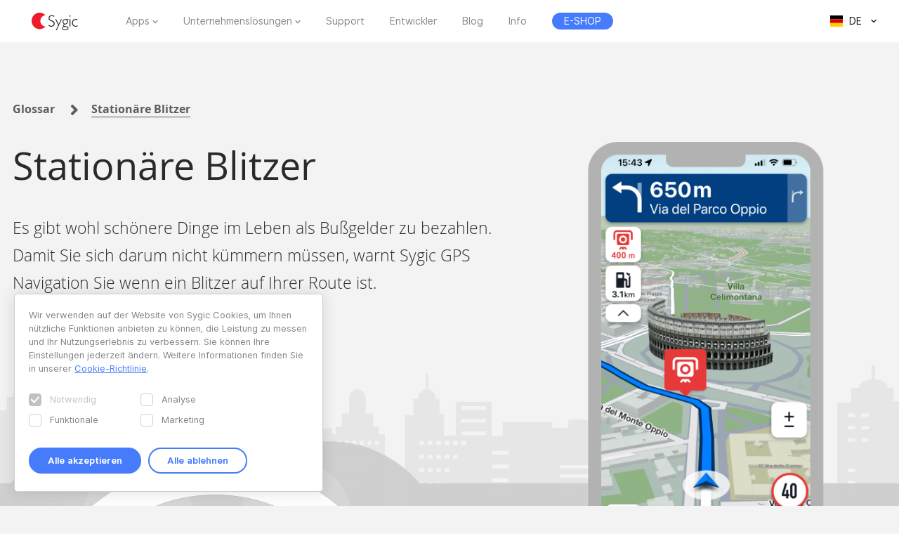

--- FILE ---
content_type: text/html; charset=UTF-8
request_url: https://www.sygic.com/de/what-is/speed-cameras
body_size: 7957
content:

<!DOCTYPE html>
<html lang="de">
<head>
    <!-- Google Tag Manager -->
    <script>(function(w,d,s,l,i){w[l]=w[l]||[];w[l].push({'gtm.start':
                new Date().getTime(),event:'gtm.js'});var f=d.getElementsByTagName(s)[0],
            j=d.createElement(s),dl=l!='dataLayer'?'&l='+l:'';j.async=true;j.src=
            'https://www.googletagmanager.com/gtm.js?id='+i+dl;f.parentNode.insertBefore(j,f);
        })(window,document,'script','dataLayer','GTM-WXWHHV2');</script>
    <!-- End Google Tag Manager -->
    <!-- Google Tag Manager -->
    <script>(function(w,d,s,l,i){w[l]=w[l]||[];w[l].push({'gtm.start':
                new Date().getTime(),event:'gtm.js'});var f=d.getElementsByTagName(s)[0],
            j=d.createElement(s),dl=l!='dataLayer'?'&l='+l:'';j.async=true;j.src=
            'https://www.googletagmanager.com/gtm.js?id='+i+dl;f.parentNode.insertBefore(j,f);
        })(window,document,'script','dataLayer','GTM-NKR4WKS');</script>
    <!-- End Google Tag Manager -->
    <title>
                            Stationäre Blitzer - Sygic GPS Navigation | Bringing life to maps
            </title>
    <meta charset="utf-8"/>
    <meta name="viewport" content="width=device-width,initial-scale=1.0">
    <meta name="description" content="Fahren Sie mit Warnungen über festen Blitzern auf Ihrer Route mit Speed-Kameras, die in Sygic GPS Navigation enthalten sind."/>
    <meta name="google-site-verification" content="6pdsOQXRQS8cF4V-K6FB-Eeb0t5P6STGdnot97MGwLA"/>
    <meta name="com.silverpop.brandeddomains" content="www.pages03.net,sygic.com,sygic.mkt6669.com"/>

    <link rel="canonical" href="https://www.sygic.com/de/what-is/speed-cameras"/>
    <link rel="stylesheet" href="https://www.sygic.com/assets/enterprise/css/vendor/bootstrap-custom.css?v=1542129761">
    <link rel="stylesheet" href="https://www.sygic.com/assets/css/default.min.css?upd02111702">    <link rel="stylesheet" href="https://www.sygic.com/assets/css/prism.min.css?v=1542129761">    <link rel="stylesheet" href="https://www.sygic.com/assets/css/magnific.min.css?v=1542129761">    <link rel="stylesheet" href="https://www.sygic.com/assets/css/footer.min.css?upd31011801">
        <link rel="stylesheet" href="https://www.sygic.com/assets/enterprise/css/default_update.min.css?v=1757499268">    <link rel="stylesheet" href="https://www.sygic.com/assets/enterprise/css/glossary.min.css?v=1630332492">    <link rel="stylesheet" href="https://www.sygic.com/assets/enterprise/css/header.css?v=1678101710">    <link rel="stylesheet" href="https://www.sygic.com/assets/enterprise/css/footer.css?v=1619099079">    <link rel="stylesheet" href="https://www.sygic.com/assets/enterprise/css/header_app.min.css?v=1.4">    <link rel="stylesheet" href="https://www.sygic.com/assets/enterprise/css/footer_app.min.css?v=1635840168">    <link rel="stylesheet" href="https://cdn.icomoon.io/138264/SygicIcons/style-cf.css?yyorl0">
    <script src="https://www.sygic.com/assets/enterprise/js/vendor/modernizr-2.8.3.min.js?v=1542129761"></script>            <meta property="fb:app_id" content="351869684982616"/>
        <meta property="og:url" content="https://www.sygic.com/de/what-is/speed-cameras"/>
        <meta property="og:title" content="Sygic Stationäre Blitzer"/>
        <meta property="og:description" content="Fahren Sie mit Warnungen über festen Blitzern auf Ihrer Route mit Speed-Kameras, die in Sygic GPS Navigation enthalten sind."/>
        <meta property="og:image" content="https://www.sygic.com/assets/images/og_image_alt.png"/>

        <meta name="twitter:card" content="summary"/>
        <meta name="twitter:site" content="@SygicOfficial"/>
        <meta name="twitter:title" content="Sygic Stationäre Blitzer"/>
        <meta name="twitter:description" content="Fahren Sie mit Warnungen über festen Blitzern auf Ihrer Route mit Speed-Kameras, die in Sygic GPS Navigation enthalten sind."/>
        <meta name="twitter:image" content="https://www.sygic.com/assets/images/og_image_alt.png"/>
    
                        <link rel="alternate" hreflang="en"
                  href="https://www.sygic.com/what-is/speed-cameras"/>
                                <link rel="alternate" hreflang="de"
                  href="https://www.sygic.com/de/what-is/speed-cameras"/>
                                <link rel="alternate" hreflang="sk"
                  href="https://www.sygic.com/sk/what-is/speed-cameras"/>
                                <link rel="alternate" hreflang="it"
                  href="https://www.sygic.com/it/what-is/speed-cameras"/>
                                <link rel="alternate" hreflang="fr"
                  href="https://www.sygic.com/fr/what-is/speed-cameras"/>
                                <link rel="alternate" hreflang="es"
                  href="https://www.sygic.com/es/what-is/speed-cameras"/>
                                <link rel="alternate" hreflang="pt"
                  href="https://www.sygic.com/pt-br/what-is/speed-cameras"/>
                                <link rel="alternate" hreflang="pl"
                  href="https://www.sygic.com/pl/what-is/speed-cameras"/>
                                        </head>
<body class="">
<!-- Google Tag Manager (noscript) -->
<noscript><iframe src="https://www.googletagmanager.com/ns.html?id=GTM-WXWHHV2"
                  height="0" width="0" style="display:none;visibility:hidden"></iframe></noscript>
<!-- End Google Tag Manager (noscript) -->
<div id="overlay" class="overlay__app"></div>
<header id="header" class="header__app">
    <div class="container-fluid">
        <div class="header__wrapper">
            <!-- #site-logo -->
<div class="part" id="site-logo">
    <a href="https://www.sygic.com/de" target="_self">
        <img src="https://www.sygic.com/assets/enterprise/img/Sygic_logo.svg" alt="Sygic">
    </a>
</div>
<!-- /#site-logo -->                                                    <div class="part" id="site-nav">
                                        <nav>
                            <ul>
                                                                                                                                                                                    <li class="has-sub">
    <a href="#" target="_self" data-id="Navigation" data-cat="Top Navigation" data-name="Apps">Apps</a>
    <div class="megamenu">
        <div class="wrapper">
            <div class="part">
                <div class="wrap">
                    <div class="goBack">Back</div>
                    <div class="mobile-title">Apps</div>
                                            <div class="col-app">
                            <div class="widget widget__app">
        <div class="widget__links">
        <ul class="withMedia">
                                <li>
                <a
                        href="https://www.sygic.com/de/gps-navigation"
                        target="_self"
                        data-id="Navigation"
                        data-cat="Megamenu"
                        data-name="Sygic GPS Navigation"
                        class="  media"
                >
                    
                                                <div class="media-left media-middle">
                                                    <img src="https://www-sygic.akamaized.net/content/gps-navi.png"
                                 alt="Sygic GPS Navigation">
                                                </div>
                                                                                                                    <div class="media-body media-middle">
                                Sygic GPS Navigation                            </div>
                                                                                </a>
            </li>
                                <li>
                <a
                        href="https://www.sygic.com/de/truck"
                        target="_self"
                        data-id="Navigation"
                        data-cat="Megamenu"
                        data-name="Sygic Truck & Caravan GPS Navigation"
                        class="  media"
                >
                    
                                                <div class="media-left media-middle">
                                                    <img src="https://www-sygic.akamaized.net/content/sygic_truck_small.png"
                                 alt="Sygic LKW & Wohnmobil GPS Navigation">
                                                </div>
                                                                                                                    <div class="media-body media-middle">
                                Sygic LKW & Wohnmobil GPS Navigation                            </div>
                                                                                </a>
            </li>
                                <li>
                <a
                        href="https://www.sygic.com/de/travel"
                        target="_self"
                        data-id="Navigation"
                        data-cat="Megamenu"
                        data-name="Sygic Travel"
                        class="  media"
                >
                    
                                                <div class="media-left media-middle">
                                                    <img src="https://www-sygic.akamaized.net/content/travel.png"
                                 alt="Sygic Travel">
                                                </div>
                                                                                                                    <div class="media-body media-middle">
                                Sygic Travel                            </div>
                                                                                </a>
            </li>
                                <li>
                <a
                        href="https://www.fuel.io/"
                        target="_blank"
                        data-id="Navigation"
                        data-cat="Megamenu"
                        data-name="Fuelio"
                        class="  media"
                >
                    
                                                <div class="media-left media-middle">
                                                    <img src="https://www-sygic.akamaized.net/content/fuelio_icon.png"
                                 alt="Fuelio">
                                                </div>
                                                                                                                    <div class="media-body media-middle">
                                Fuelio                            </div>
                                                                                </a>
            </li>
                </ul>
    </div>
</div>                        </div>
                        <ul class="sub-pricing">
                            
<li class="">
    <a href="https://eshop.sygic.com/de/" target="_blank" class="pricing" data-id="Navigation" data-cat="Top Navigation" data-name="E-SHOP">
                    <span>E-SHOP</span>
            </a>
</li>
                        </ul>
                                        <div class="wrap-group">
                                            </div>
                </div>
            </div>
        </div>
    </div>
</li>
                                                                                                                                                                                                                        <li class="has-sub">
    <a href="#" target="_self" data-id="Navigation" data-cat="Top Navigation" data-name="Enterprise Solutions">Unternehmenslösungen</a>
    <div class="megamenu">
        <div class="wrapper">
            <div class="part">
                <div class="wrap">
                    <div class="goBack">Back</div>
                    <div class="mobile-title">Unternehmenslösungen</div>
                                        <div class="wrap-group">
                                                    <div class="col-solutions">
                                <div class="widget widget__desc">
            <div class="widget__title">
            Lösungen        </div>
        <div class="widget__block">
        <ul class="">
                                <li>
                <a
                        href="https://www.sygic.com/de/enterprise/professional-gps-navigation-sdk"
                        target="_self"
                        data-id="Navigation"
                        data-cat="Megamenu"
                        data-name="Professional Navigation for Fleets"
                        class="widget__block--have-img  "
                >
                    
                                                    <img src="https://www-sygic.akamaized.net/content/ucp-icons-44.svg"
                                 alt="Professionelle GPS-Navigation mit SDK">
                                                                                                                    <div class="widget__block--title">
                                Professionelle GPS-Navigation mit SDK                            </div>
                                                                                        <p>
                            Kommerzielle GPS-Navigation, die die Effizienz und Sicherheit der Flotte verbessert                        </p>
                                    </a>
            </li>
                                <li>
                <a
                        href="https://www.sygic.com/de/enterprise/use-case/automotive"
                        target="_self"
                        data-id="Navigation"
                        data-cat="Megamenu"
                        data-name="Automotive Solutions"
                        class="widget__block--have-img  "
                >
                    
                                                    <img src="https://www-sygic.akamaized.net/content/icon_automotive.svg"
                                 alt="Automobil-Lösungen">
                                                                                                                    <div class="widget__block--title">
                                Automobil-Lösungen                            </div>
                                                                                        <p>
                            Moderne Karten und vernetzte Pkw-Lösungen für die Automobilindustrie                        </p>
                                    </a>
            </li>
                                <li>
                <a
                        href="https://www.sygic.com/de/enterprise/maps-navigation-sdk-developers"
                        target="_self"
                        data-id="Navigation"
                        data-cat="Megamenu"
                        data-name="Maps & Navigation SDK"
                        class="widget__block--have-img  "
                >
                    
                                                    <img src="https://www-sygic.akamaized.net/content/ucp-icons-51.svg"
                                 alt="Entwicklungskit für Maps & Navigation">
                                                                                                                    <div class="widget__block--title">
                                Entwicklungskit für Maps & Navigation                            </div>
                                                                                        <p>
                            Bibliotheken mit Karten, Routing, Navigation und Standortsuche                        </p>
                                    </a>
            </li>
                </ul>
    </div>
</div>                            </div>
                            <div class="col-resources">
                                <div class="widget widget__case">
            <div class="widget__title">
            Ressourcen        </div>
        <div class="widget__links">
        <ul class="">
                                <li>
                <a
                        href="https://www.sygic.com/blog/tag:Case%20Studies"
                        target="_self"
                        data-id="Navigation"
                        data-cat="Megamenu"
                        data-name="Documentation"
                        class="  "
                >
                                                                                            Fallstudien                                                                                </a>
            </li>
                                <li>
                <a
                        href="https://www.sygic.com/de/developers"
                        target="_blank"
                        data-id="Navigation"
                        data-cat="Megamenu"
                        data-name="References"
                        class="  "
                >
                                                                                            Dokumentation                                                                                </a>
            </li>
                                <li>
                <a
                        href="https://www.sygic.com/de/developers/professional-navigation-sdk/licensing/bls-user-guide"
                        target="_blank"
                        data-id="Navigation"
                        data-cat="Megamenu"
                        data-name=""
                        class="  "
                >
                                                                                            Lizenzierungssystem-Handbuch                                                                                </a>
            </li>
                                <li>
                <a
                        href="https://www.sygic.com/de/business/references"
                        target="_self"
                        data-id="Navigation"
                        data-cat="Megamenu"
                        data-name=""
                        class="  "
                >
                                                                                            Referenzen                                                                                </a>
            </li>
                </ul>
    </div>
</div>                            </div>
                            <div class="cal-industries">
                                <div class="widget widget__case">
            <div class="widget__title">
            Branchen        </div>
        <div class="widget__links">
        <ul class="">
                                <li>
                <a
                        href="https://www.sygic.com/de/enterprise/use-case/gps-for-truck-fleets"
                        target="_self"
                        data-id="Navigation"
                        data-cat="Megamenu"
                        data-name="Long Haul Transportation"
                        class="  "
                >
                                                                                            Fernstrecken                                                                                </a>
            </li>
                                <li>
                <a
                        href="https://www.sygic.com/de/enterprise/use-case/delivery"
                        target="_self"
                        data-id="Navigation"
                        data-cat="Megamenu"
                        data-name="Last Mile Delivery"
                        class="  "
                >
                                                                                            Lieferung                                                                                </a>
            </li>
                                <li>
                <a
                        href="https://www.sygic.com/de/enterprise/use-case/emergency"
                        target="_self"
                        data-id="Navigation"
                        data-cat="Megamenu"
                        data-name="Emergency"
                        class="  "
                >
                                                                                            Rettung                                                                                </a>
            </li>
                                <li>
                <a
                        href="https://www.sygic.com/de/enterprise/use-case/taxi"
                        target="_self"
                        data-id="Navigation"
                        data-cat="Megamenu"
                        data-name="Taxi"
                        class="  "
                >
                                                                                            Taxi                                                                                </a>
            </li>
                                <li>
                <a
                        href="https://www.sygic.com/de/enterprise/use-case/field-work"
                        target="_self"
                        data-id="Navigation"
                        data-cat="Megamenu"
                        data-name="Field Service"
                        class="  "
                >
                                                                                            Außendienst                                                                                </a>
            </li>
                                <li>
                <a
                        href="https://www.sygic.com/de/enterprise/use-case/oil-mining"
                        target="_self"
                        data-id="Navigation"
                        data-cat="Megamenu"
                        data-name="Oil & Mining"
                        class="  "
                >
                                                                                            Öl und Bergbau                                                                                </a>
            </li>
                                <li>
                <a
                        href="https://www.sygic.com/de/enterprise/insurance-telematics"
                        target="_self"
                        data-id="Navigation"
                        data-cat="Megamenu"
                        data-name="Travel & Hospitality"
                        class="  "
                >
                                                                                            Versicherung                                                                                </a>
            </li>
                                <li>
                <a
                        href="https://www.sygic.com/de/enterprise/use-case/travel-solutions"
                        target="_self"
                        data-id="Navigation"
                        data-cat="Megamenu"
                        data-name="Smart City Mobility"
                        class="  "
                >
                                                                                            Reiselösungen                                                                                </a>
            </li>
                                <li>
                <a
                        href="https://www.sygic.com/de/enterprise/use-case/smart-city-mobility"
                        target="_self"
                        data-id="Navigation"
                        data-cat="Megamenu"
                        data-name="Waste Collection"
                        class="  "
                >
                                                                                            Smart-Mobilität                                                                                </a>
            </li>
                                <li>
                <a
                        href="https://www.sygic.com/de/enterprise/use-case/municipal"
                        target="_self"
                        data-id="Navigation"
                        data-cat="Megamenu"
                        data-name="Case Studies"
                        class="  "
                >
                                                                                            Abfallsammlung                                                                                </a>
            </li>
                </ul>
    </div>
</div>                            </div>
                                            </div>
                </div>
            </div>
        </div>
    </div>
</li>
                                                                                                                                                                                                                        
<li class="">
    <a href="https://help.sygic.com" target="_blank" class="" data-id="Navigation" data-cat="Top Navigation" data-name="Support">
                    Support            </a>
</li>
                                                                                                                                                                                                                        
<li class="">
    <a href="https://www.sygic.com/de/developers" target="_blank" class="" data-id="Navigation" data-cat="Top Navigation" data-name="Developers">
                    Entwickler            </a>
</li>
                                                                                                                                                                                                                        
<li class="">
    <a href="https://www.sygic.com/de/blog" target="_self" class="" data-id="Navigation" data-cat="Top Navigation" data-name="Blog">
                    Blog            </a>
</li>
                                                                                                                                                                                                                        
<li class="">
    <a href="https://www.sygic.com/de/about" target="_self" class="" data-id="Navigation" data-cat="Top Navigation" data-name="About">
                    Info            </a>
</li>
                                                                                                                                                                                                                        
<li class="hide-lg">
    <a href="https://careers.sygic.com/" target="_blank" class="" data-id="Navigation" data-cat="Top Navigation" data-name="Career">
                    Karriere            </a>
</li>
                                                                                                                                                                                                                        
<li class="">
    <a href="https://eshop.sygic.com/de/" target="_blank" class="pricing" data-id="Navigation" data-cat="Top Navigation" data-name="E-SHOP">
                    <span>E-SHOP</span>
            </a>
</li>
                                                                                                </ul>
                        </nav>
                                </div>
            
                            <!-- #site-langs -->
<div class="part" id="site-langs">

    <div class="langs">

        <div class="langs__current">
            <span class="langs__current__code">DE</span>
            <img src="https://www.sygic.com/assets/enterprise/flags/4x3/de.svg" alt="Deutsch">
            <span class="langs__current__country">Deutsch</span>
        </div>

        <div class="langs__select">
            <ul>
                                                            <li>
                                                            <a href="https://www.sygic.com/what-is/speed-cameras" target="_self"><img src="https://www.sygic.com/assets/enterprise/flags/4x3/en.svg" alt="English">English</a>
                                                    </li>
                                                                                                                    <li>
                                                            <a href="https://www.sygic.com/sk/what-is/speed-cameras" target="_self"><img src="https://www.sygic.com/assets/enterprise/flags/4x3/sk.svg" alt="Slovensky">Slovensky</a>
                                                    </li>
                                                                                <li>
                                                            <a href="https://www.sygic.com/it/what-is/speed-cameras" target="_self"><img src="https://www.sygic.com/assets/enterprise/flags/4x3/it.svg" alt="Italiano">Italiano</a>
                                                    </li>
                                                                                <li>
                                                            <a href="https://www.sygic.com/fr/what-is/speed-cameras" target="_self"><img src="https://www.sygic.com/assets/enterprise/flags/4x3/fr.svg" alt="Fran&ccedil;ais">Fran&ccedil;ais</a>
                                                    </li>
                                                                                <li>
                                                            <a href="https://www.sygic.com/es/what-is/speed-cameras" target="_self"><img src="https://www.sygic.com/assets/enterprise/flags/4x3/es.svg" alt="Espa&ntilde;ol">Espa&ntilde;ol</a>
                                                    </li>
                                                                                <li>
                                                            <a href="https://www.sygic.com/pt-br/what-is/speed-cameras" target="_self"><img src="https://www.sygic.com/assets/enterprise/flags/4x3/pt.svg" alt="Portugu&ecirc;s">Portugu&ecirc;s</a>
                                                    </li>
                                                                                <li>
                                                            <a href="https://www.sygic.com/pl/what-is/speed-cameras" target="_self"><img src="https://www.sygic.com/assets/enterprise/flags/4x3/pl.svg" alt="Polski">Polski</a>
                                                    </li>
                                                                                <li>
                                                    </li>
                                                                                <li>
                                                    </li>
                                                </ul>
        </div>

    </div>

</div>
<!-- /#site-langs -->                    </div>
                    <!-- #menu-toggle -->
<div id="menu-toggle">
    <div id="hamburger">
        <span></span>
        <span></span>
        <span></span>
    </div>
    <div id="cross">
        <span></span>
        <span></span>
    </div>
</div>
<!-- /#menu-toggle -->            </div>
</header>
<!-- Google Tag Manager (noscript) -->
<noscript><iframe src="https://www.googletagmanager.com/ns.html?id=GTM-NKR4WKS"
                  height="0" width="0" style="display:none;visibility:hidden"></iframe></noscript>
<!-- End Google Tag Manager (noscript) -->

<main class="subpage glossary-subpage__mobile">
    <section class="introduction float-height wide-background"
             style="background-image: url('https://www-sygic.akamaized.net/content/13-what-is/wiki_banner.svg');">
        <div class="glossary-dash-bg "></div>
        <div class="introduction__content left-align">
            <div class="clearfix">
                <div class="breadcrumps column-one">
                    <ul>
                        <li><a href="https://www.sygic.com/de/what-is">Glossar</a>
                        </li>
                        <li>
                            <a href="https://www.sygic.com/de/what-is/speed-cameras"  class="active">Stationäre Blitzer</a>
                        </li>
                    </ul>
                </div>
            </div>
            <div class="clearfix ">
                <div class="introduction__headline column-twothirds">
                    <h1>Stationäre Blitzer</h1>
                    <p>Es gibt wohl schönere Dinge im Leben als Bußgelder zu bezahlen. Damit Sie sich darum nicht kümmern müssen, warnt Sygic GPS Navigation Sie wenn ein Blitzer auf Ihrer Route ist.</p>                </div>
                <div class="introduction__image column-third glossary__mobile">
                    <div class="mobile-position">
                        <div class="mobile-wrapper">
                            <div class="mobile">
                                <figure>
	                                                                                                                			                                <img class="background"
			                                     src="https://www.sygic.com/assets/images/glossary/mobile.png"/>
                                        
                                        			                                <img class="foreground" src="https://www-sygic.akamaized.net/content/13-what-is/0-speed-cameras/fixed-speed-cameras.png"/>
                                        	                                                                </figure>
                            </div>
                        </div>
                    </div>
                </div>
            </div>
        </div>
    </section>

    <section class="glossary__item content white space-bottom">
        <div class="width-more">
            <div class="clearfix">
                <div class="column-twothirds">
                    <p>Sygic GPS Navigation enthält die <strong>Positionen von unzähligen festen Blitzern</strong>. Sie werden frühzeitig gewarnt wenn auf der Straße vor Ihnen ein Polizeiradar wartet. Unsere Blitzer-Datenbank hilft Ihnen, sicherer und innerhalb der Geschwindigkeitsbegrenzung zu fahren.</p>
<p>Unsere zuverlässige Datenbank enthält derzeit <strong>mehr als 60.000 Positionen von stationären Anlagen</strong>.</p>
<p>Die Blitzer-Funktion ist kostenlos in der Sygic GPS Navigation App für  <a href="https://itunes.apple.com/us/app/sygic-gps-navigation-maps/id585193266?mt=8" rel="noopener noreferrer" target="_blank">iPhone</a> und <a href="https://play.google.com/store/apps/details?id=com.sygic.aura&amp;utm_source=androidpl&amp;utm_medium=advertorial&amp;utm_campaign=black_friday" rel="noopener noreferrer" target="_blank">Android</a> vorhanden.</p>
<p>Sygic GPS Navigation für  <a href="https://play.google.com/store/apps/details?id=com.sygic.aura&amp;hl=de" rel="noopener noreferrer" target="_blank">Android</a> oder <a href="https://itunes.apple.com/de/app/sygic-gps-navigation-maps/id585193266?mt=8" rel="noopener noreferrer" target="_blank">iPhone &amp; iPad</a> herunterladen.</p>
<p>Bitte beachten Sie, dass der Radarkamera-Inhalt in der Schweiz, in Liechtenstein und in der Türkei nicht legal ist.<br />
In Frankreich werden Sie vor Gefahrenzonen gewarnt.</p>
<p><strong>Stationäre Blitzer-Abdeckung:</strong></p>
<ul>
<li>Andorra</li>
<li>Argentinien</li>
<li>Australien</li>
<li>Österreich</li>
<li>Belgien</li>
<li>Bulgarien</li>
<li>Brasilien</li>
<li>Kanada</li>
<li>Chile</li>
<li>Tschechische Republik</li>
<li>Deutschland</li>
<li>Dänemark</li>
<li>Spanien</li>
<li>Estland</li>
<li>Finnland</li>
<li>Frankreich</li>
<li>Großbritannien</li>
<li>Griechenland HKG</li>
<li>Hongkong</li>
<li>Kroatien</li>
<li>Ungarn</li>
<li>Indonesien</li>
<li>Irland</li>
<li>Italien, San Marino, Vatikanstadt</li>
<li>Litauen</li>
<li>Luxemburg</li>
<li>Lettland</li>
<li>Mexiko</li>
<li>Malta</li>
<li>Malaysia</li>
<li>Niederlande</li>
<li>Norwegen</li>
<li>Neuseeland</li>
<li>Polen</li>
<li>Portugal</li>
<li>Rumänien</li>
<li>Russland</li>
<li>Singapur</li>
<li>Serbien</li>
<li>Slowakei</li>
<li>Slowenien</li>
<li>Schweden</li>
<li>Thailand</li>
<li>Taiwan</li>
<li>Ukraine</li>
<li>Uruguay</li>
<li>Vereinigte Staaten</li>
<li>Südafrika, Lesotho</li>
</ul>
                                    </div>
                <div class="column-third">
                    <div class="related-articles">
                                                    <h3>Related articles</h3>
                            <ul>
                                                                                                                                            <li><a href="https://www.sygic.com/de/what-is/real-time-traffic-information">Verkehrsinformationen in Echtzeit</a></li>
                                                                                                                                                                                <li><a href="https://www.sygic.com/de/what-is/speed-limits">Zugelassene Höchstgeschwindigkeit</a></li>
                                                                                                                                                                                                        </ul>
                                            </div>
                                            <div class="love_banner" data-url="love?utm_source=glossary&utm_medium=banner">
                            <h3>Zufrieden mit Sygic GPS Navigation?</h3>
                                                            <figure>
                                    <img src="https://www-sygic.akamaized.net/content/spread-the-love-banner.svg" alt=""/>
                                </figure>
                                                        <p><a href="https://www.sygic.com/de/love?utm_source=glossary&utm_medium=banner"
                                  onClick="ga('send', 'event', 'web - banner', 'click', 'glossary - de - spread the love');"
                                  class="button" on>Sag’s weiter</a></p>
                        </div>
                                    </div>
            </div>
        </div>
    </section>
</main>


<script src="//ajax.googleapis.com/ajax/libs/jquery/1.11.2/jquery.min.js"></script>
<script>window.jQuery || document.write('<script src="/assets/enterprise/js/vendor/jquery-1.11.2.min.js"><\/script>')</script>
<script src="https://cdnjs.cloudflare.com/ajax/libs/gsap/latest/TweenMax.min.js"></script>
<script src="https://www.sygic.com/assets/enterprise/js/plugins.min.js?v=1560759285"></script><script src="https://www.sygic.com/assets/enterprise/js/main.min.js?v=1.5"></script>
<script src="https://www.sygic.com/assets/js/new/slider.min.js?02111702"></script>
<script src="https://www.sygic.com/assets/js/new/panorama-viewer.min.js?v=1542129761"></script>
<script src="https://www.sygic.com/assets/js/new/magnific.min.js?v=1542129761"></script>
<script src="https://www.sygic.com/assets/js/new/prism.min.js?v=1542129761"></script>
<script src="https://www.sygic.com/assets/js/new/default.min.js?02111702"></script>
<script src="//www.google.com/recaptcha/api.js"></script>





    <script>

        function nameSort() {
            $('.glossary__list .list__item').sort(function (a, b) {
                return $(a).find('h3').text().localeCompare($(b).find('h3').text());
            }).appendTo(container).fadeOut(0).fadeIn(500);
        }

        function sortGlos() {
            var selected = $('#sorting option:selected').val();

            if (selected == 'promoted') {
                $('.glossary__list .list__item').sort(function (a, b) {
                    return b.dataset.importance - a.dataset.importance
                }).appendTo(container).fadeOut(0).fadeIn(500);
            } else {
                nameSort()
            }
        }

        var container = $('.glossary__list .width-more .clearfix');

        $('#sorting').change(function () {
            sortGlos()
        });

        $('#filtering').change(function () {
            var selected = $('#filtering option:selected').val();
            window.location.href = selected;
        });

        var searchUrl = window.location.href + "/search?q=";
        var searchInput = $('#searching');
        var originalContent = $(container).html();

        $(searchInput).on('keyup', function (e) {
            if (searchInput.val().length > 0) {
                $.get(searchUrl + searchInput.val(), function (data) {
                    $(container).html(data);
                    sortGlos()
                });
            } else {
                $(container).html(originalContent);
                sortGlos()
            }
        });

        $('.list__item').click(function () {
            var itemUrl = $(this).find('a').attr('href');
            window.location.href = itemUrl;
        });

        nameSort();
    </script>

<!-- #footer -->
<footer id="footer" class="footer__app">

    <!-- #footer__top -->
    <div id="footer__top">
        <div class="container">

            <!-- .footer__top--up -->
            <div class="footer__top--up hidden-xs">

                <div class="row">
                    <div class="col-sm-4 col-md-3 col-lg-3">
                        <!-- .widget -->
                        <section class="widget">
                            <header>
                                <h4>Apps</h4>
                            </header>
                            <div class="widget__body">
                                <div class="row">
                                    <div class="col-lg-12">
                                        <div class="widget__links">
            <ul class="withMedia">
                                                <li>
                    <a href="https://www.sygic.com/de/gps-navigation" target="_self" class="media" data-id="Navigation" data-cat="Footer" data-name="Sygic GPS Navigation">
                                                    <div class="media-left media-middle">
                                                                    <img src="https://www-sygic.akamaized.net/content/gps-navi.png"
                                         alt="Sygic GPS Navigation">
                                                            </div>
                                                                        <div class="media-body media-middle">
                                                    Sygic GPS Navigation                                                </div>
                                            </a>
                </li>
                                                            <li>
                    <a href="https://www.sygic.com/de/truck" target="_self" class="media" data-id="Navigation" data-cat="Footer" data-name="Sygic Truck & Caravan GPS Navigation">
                                                    <div class="media-left media-middle">
                                                                    <img src="https://www-sygic.akamaized.net/content/sygic_truck_small.png"
                                         alt="Sygic LKW & Wohnmobil GPS Navigation">
                                                            </div>
                                                                        <div class="media-body media-middle">
                                                    Sygic LKW & Wohnmobil GPS Navigation                                                </div>
                                            </a>
                </li>
                                                            <li>
                    <a href="https://www.sygic.com/de/travel" target="_self" class="media" data-id="Navigation" data-cat="Footer" data-name="Sygic Travel">
                                                    <div class="media-left media-middle">
                                                                    <img src="https://www-sygic.akamaized.net/content/travel.png"
                                         alt="Sygic Travel">
                                                            </div>
                                                                        <div class="media-body media-middle">
                                                    Sygic Travel                                                </div>
                                            </a>
                </li>
                                                            <li>
                    <a href="https://www.fuel.io/" target="_blank" class="media" data-id="Navigation" data-cat="Footer" data-name="Fuelio">
                                                    <div class="media-left media-middle">
                                                                    <img src="https://www-sygic.akamaized.net/content/fuelio_icon.png"
                                         alt="Fuelio">
                                                            </div>
                                                                        <div class="media-body media-middle">
                                                    Fuelio                                                </div>
                                            </a>
                </li>
                                                                                                                                                                                                                                                                                                                                                                                                                                                                                                                                                                                        </ul>
</div>                                    </div>
                                </div>
                            </div>
                        </section>
                        <!-- /.widget -->
                    </div>
                    <div class="col-sm-8 col-md-6 col-lg-5 col-lg-offset-1">

                        <!-- .widget -->
                        <section class="widget">
                            <header>
                                <h4>Unternehmenslösungen</h4>
                            </header>
                            <div class="widget__body">
                                <div class="row">
<!--                                    <div class="col-lg-12">-->
<!--                                        --><!--                                        --><!--                                    </div>-->
                                    <div class="col-sm-6 col-md-6 col-lg-6">
                                        <div class="widget__links">
                <h5>Lösungen</h5>
        <ul class="">
                                                                                                                                                                                <li>
                    <a href="https://www.sygic.com/de/enterprise/professional-gps-navigation-sdk" target="_self" class="" data-id="Navigation" data-cat="Footer" data-name="Professional Navigation for Fleets">
                                                                            Professionelle GPS-Navigation mit SDK                                            </a>
                </li>
                                                            <li>
                    <a href="https://www.sygic.com/de/enterprise/use-case/automotive" target="_self" class="" data-id="Navigation" data-cat="Footer" data-name="Automotive Solutions">
                                                                            Automobil-Lösungen                                            </a>
                </li>
                                                            <li>
                    <a href="https://www.sygic.com/de/enterprise/maps-navigation-sdk-developers" target="_self" class="" data-id="Navigation" data-cat="Footer" data-name="Maps & Navigation SDK">
                                                                            Entwicklungskit für Maps & Navigation                                            </a>
                </li>
                                                                                                                                                                                                                                                                                                                                                                                                                                                                                        </ul>
</div>                                        <div class="widget__links">
                <h5>Ressourcen</h5>
        <ul class="">
                                                                                                                                                                                                                                                                                                                                                                                                                                                                                                                                                                                                                                                <li>
                    <a href="https://www.sygic.com/blog/tag:Case%20Studies" target="_self" class="" data-id="Navigation" data-cat="Footer" data-name="Case Studies">
                                                                            Fallstudien                                            </a>
                </li>
                                                            <li>
                    <a href="https://www.sygic.com/de/developers" target="_blank" class="" data-id="Navigation" data-cat="Footer" data-name="Documentation">
                                                                            Dokumentation                                            </a>
                </li>
                                                            <li>
                    <a href="https://www.sygic.com/de/developers/professional-navigation-sdk/licensing/bls-user-guide" target="_blank" class="" data-id="Navigation" data-cat="Footer" data-name="">
                                                                            Lizenzierungssystem-Handbuch                                            </a>
                </li>
                        </ul>
</div>                                    </div>
                                    <div class="col-sm-6 col-md-6 col-lg-offset-1 col-lg-5">
                                        <div class="widget__links">
                <h5>Branchen</h5>
        <ul class="">
                                                                                                                                                                                                                                                                                <li>
                    <a href="https://www.sygic.com/de/enterprise/use-case/gps-for-truck-fleets" target="_self" class="" data-id="Navigation" data-cat="Footer" data-name="Long Haul Transportation">
                                                                            Fernstrecken                                            </a>
                </li>
                                                            <li>
                    <a href="https://www.sygic.com/de/enterprise/use-case/delivery" target="_self" class="" data-id="Navigation" data-cat="Footer" data-name="Last Mile Delivery">
                                                                            Lieferung                                            </a>
                </li>
                                                            <li>
                    <a href="https://www.sygic.com/de/enterprise/use-case/emergency" target="_self" class="" data-id="Navigation" data-cat="Footer" data-name="Emergency">
                                                                            Rettung                                            </a>
                </li>
                                                            <li>
                    <a href="https://www.sygic.com/de/enterprise/use-case/taxi" target="_self" class="" data-id="Navigation" data-cat="Footer" data-name="Taxi">
                                                                            Taxi                                            </a>
                </li>
                                                            <li>
                    <a href="https://www.sygic.com/de/enterprise/use-case/field-work" target="_self" class="" data-id="Navigation" data-cat="Footer" data-name="Field Service">
                                                                            Außendienst                                            </a>
                </li>
                                                            <li>
                    <a href="https://www.sygic.com/de/enterprise/use-case/oil-mining" target="_self" class="" data-id="Navigation" data-cat="Footer" data-name="Oil & Mining">
                                                                            Öl und Bergbau                                            </a>
                </li>
                                                            <li>
                    <a href="https://www.sygic.com/de/enterprise/insurance-telematics" target="_self" class="" data-id="Navigation" data-cat="Footer" data-name="Insurance">
                                                                            Versicherung                                            </a>
                </li>
                                                            <li>
                    <a href="https://www.sygic.com/de/enterprise/use-case/travel-solutions" target="_self" class="" data-id="Navigation" data-cat="Footer" data-name="Travel & Hospitality">
                                                                            Reiselösungen                                            </a>
                </li>
                                                            <li>
                    <a href="https://www.sygic.com/de/enterprise/use-case/smart-city-mobility" target="_self" class="" data-id="Navigation" data-cat="Footer" data-name="Smart City Mobility">
                                                                            Smart-Mobilität                                            </a>
                </li>
                                                            <li>
                    <a href="https://www.sygic.com/de/enterprise/use-case/municipal" target="_self" class="" data-id="Navigation" data-cat="Footer" data-name="Waste Collection">
                                                                            Abfallsammlung                                            </a>
                </li>
                                                            <li>
                    <a href="https://www.sygic.com/de/enterprise/use-case/location-intelligence" target="_self" class="" data-id="Navigation" data-cat="Footer" data-name="Location Intelligence">
                                                                            Standortinformationen                                            </a>
                </li>
                                                                                                                        </ul>
</div>                                    </div>
                                </div>
                            </div>
                        </section>
                        <!-- /.widget -->

                    </div>
                    <div class="col-sm-12 col-md-3 col-lg-2 col-lg-offset-1">

                        <!-- .widget -->
                        <section class="widget">
                            <header>
                                <h4>Info</h4>
                            </header>
                            <div class="widget__body">
                                <div class="row">
                                    <div class="col-sm-6 col-lg-12 col-mr-b">
                                        <div class="widget__links">
            <ul class="">
                                                <li>
                    <a href="https://www.sygic.com/de/about" target="_self" class="" data-id="Navigation" data-cat="Footer" data-name="About Sygic">
                                                                            Über Sygic                                            </a>
                </li>
                                                            <li>
                    <a href="https://www.sygic.com/de/business/references" target="_self" class="" data-id="Navigation" data-cat="Footer" data-name="References">
                                                                            Referenzen                                            </a>
                </li>
                                                            <li>
                    <a href="https://careers.sygic.com/" target="_blank" class="" data-id="Navigation" data-cat="Footer" data-name="Career">
                                                                            Karriere                                            </a>
                </li>
                                                            <li>
                    <a href="https://www.sygic.com/de/love" target="_self" class="" data-id="Navigation" data-cat="Footer" data-name="Spread Love">
                                                                            Erzählen Sie es weiter                                            </a>
                </li>
                                                            <li>
                    <a href="https://www.sygic.com/de/press" target="_self" class="" data-id="Navigation" data-cat="Footer" data-name="Press Room">
                                                                            Presseraum                                            </a>
                </li>
                                                            <li>
                    <a href="https://www.sygic.com/de/company/contact" target="_self" class="" data-id="Navigation" data-cat="Footer" data-name="Contact">
                                                                            Kontakt                                            </a>
                </li>
                        </ul>
</div>                                    </div>
                                    <div class="col-sm-6 col-md-12">
                                        <div class="widget__links">
                <h5>Sygic</h5>
        <ul class="">
                                                <li>
                    <a href="https://eshop.sygic.com/de/" target="_blank" class="" data-id="Navigation" data-cat="Footer" data-name="Pricing">
                                                                            Preise                                            </a>
                </li>
                                                            <li>
                    <a href="https://help.sygic.com" target="_blank" class="" data-id="Navigation" data-cat="Footer" data-name="Support">
                                                                            Support                                            </a>
                </li>
                                                            <li>
                    <a href="https://www.sygic.com/de/what-is" target="_self" class="" data-id="Navigation" data-cat="Footer" data-name="Glossary">
                                                                            Glossar                                            </a>
                </li>
                                                            <li>
                    <a href="https://www.sygic.com/de/company/legal-documents" target="_self" class="" data-id="Navigation" data-cat="Footer" data-name="Legal documents">
                                                                            Legal                                            </a>
                </li>
                        </ul>
</div>                                    </div>
                                </div>
                            </div>
                        </section>
                        <!-- /.widget -->

                    </div>
                </div>

            </div>
            <!-- /.footer__top--up -->

            <!-- .footer__top--bottom -->
            <div class="footer__top--bottom">
                <div class="row">
<!--                    <div class="hidden-xs col-sm-12 col-md-8 col-lg-6">-->
<!--                        --><!--                    </div>-->
                    <div class="col-sm-12">
                        <ul class="social">
    <li><a href="https://www.facebook.com/sygicofficial/" target="_blank" data-id="Navigation" data-cat="Footer" data-name="Facebook"><span class="icon icon-SG_web_ikony_50x50_facebook"></span></a></li>
    <li><a href="https://twitter.com/sygicofficial" target="_blank" data-id="Navigation" data-cat="Footer" data-name="Twiter"><span class="icon icon-SG_web_ikony_50x50_tweeter"></span></a></li>
    <li><a href="https://www.linkedin.com/company/sygic/" target="_blank" data-id="Navigation" data-cat="Footer" data-name="Linkedin"><span class="icon icon-SG_web_ikony_50x50_in"></span></a></li>
    <li><a href="https://www.youtube.com/user/Sygic" target="_blank" data-id="Navigation" data-cat="Footer" data-name="Youtube"><span class="icon icon-SG_web_ikony_50x50_youtube"></span></a></li>
</ul>                    </div>
                </div>
            </div>
            <!-- /.footer__top--bottom -->

        </div>
    </div>
    <!-- /#footer__top -->

    <div id="footer__bottom">
    <div class="container">
        <div class="copy">
            <img src="https://www.sygic.com/assets/enterprise/img/Sygic_logo.svg" alt="Sygic" class="copy__logo">
            <p>
                <span>Copyright © 2026 Sygic. All right reserved. Developed by </span>
                <a href="https://www.wisdomfactory.sk/en/" target="_blank">Wisdom Factory</a>
            </p>
        </div>
    </div>
</div>

</footer>
<!-- /#footer -->

<script type="text/javascript" src="/assets/js/cookies.min.js"></script>
<script type="text/javascript">
    createCookieModal('de');
</script>
</body>
</html>


--- FILE ---
content_type: text/css
request_url: https://www.sygic.com/assets/enterprise/css/vendor/bootstrap-custom.css?v=1542129761
body_size: 7505
content:
#footer article,
#header article,
#footer aside,
#header aside,
#footer details,
#header details,
#footer figcaption,
#header figcaption,
#footer figure,
#header figure,
#footer footer,
#header footer,
#footer header,
#header header,
#footer hgroup,
#header hgroup,
#footer main,
#header main,
#footer menu,
#header menu,
#footer nav,
#header nav,
#footer section,
#header section,
#footer summary,
#header summary {
  display: block;
}
#footer audio,
#header audio,
#footer canvas,
#header canvas,
#footer progress,
#header progress,
#footer video,
#header video {
  display: inline-block;
  vertical-align: baseline;
}
#footer audio:not([controls]),
#header audio:not([controls]) {
  display: none;
  height: 0;
}
#footer [hidden],
#header [hidden],
#footer template,
#header template {
  display: none;
}
#footer a,
#header a {
  background-color: transparent;
}
#footer a:active,
#header a:active,
#footer a:hover,
#header a:hover {
  outline: 0;
}
#footer abbr[title],
#header abbr[title] {
  border-bottom: 1px dotted;
}
#footer b,
#header b,
#footer strong,
#header strong {
  font-weight: bold;
}
#footer dfn,
#header dfn {
  font-style: italic;
}
#footer h1,
#header h1 {
  font-size: 2em;
  margin: 0.67em 0;
}
#footer mark,
#header mark {
  background: #ff0;
  color: #000;
}
#footer small,
#header small {
  font-size: 80%;
}
#footer sub,
#header sub,
#footer sup,
#header sup {
  font-size: 75%;
  line-height: 0;
  position: relative;
  vertical-align: baseline;
}
#footer sup,
#header sup {
  top: -0.5em;
}
#footer sub,
#header sub {
  bottom: -0.25em;
}
#footer img,
#header img {
  border: 0;
}
#footer svg:not(:root),
#header svg:not(:root) {
  overflow: hidden;
}
#footer figure,
#header figure {
  margin: 1em 40px;
}
#footer hr,
#header hr {
  -webkit-box-sizing: content-box;
  -moz-box-sizing: content-box;
  box-sizing: content-box;
  height: 0;
}
#footer pre,
#header pre {
  overflow: auto;
}
#footer code,
#header code,
#footer kbd,
#header kbd,
#footer pre,
#header pre,
#footer samp,
#header samp {
  font-family: monospace, monospace;
  font-size: 1em;
}
#footer button,
#header button,
#footer input,
#header input,
#footer optgroup,
#header optgroup,
#footer select,
#header select,
#footer textarea,
#header textarea {
  color: inherit;
  font: inherit;
  margin: 0;
}
#footer button,
#header button {
  overflow: visible;
}
#footer button,
#header button,
#footer select,
#header select {
  text-transform: none;
}
#footer button,
#header button,
#footer html input[type="button"],
#header html input[type="button"],
#footer input[type="reset"],
#header input[type="reset"],
#footer input[type="submit"],
#header input[type="submit"] {
  -webkit-appearance: button;
  cursor: pointer;
}
#footer button[disabled],
#header button[disabled],
#footer html input[disabled],
#header html input[disabled] {
  cursor: default;
}
#footer button::-moz-focus-inner,
#header button::-moz-focus-inner,
#footer input::-moz-focus-inner,
#header input::-moz-focus-inner {
  border: 0;
  padding: 0;
}
#footer input,
#header input {
  line-height: normal;
}
#footer input[type="checkbox"],
#header input[type="checkbox"],
#footer input[type="radio"],
#header input[type="radio"] {
  -webkit-box-sizing: border-box;
  -moz-box-sizing: border-box;
  box-sizing: border-box;
  padding: 0;
}
#footer input[type="number"]::-webkit-inner-spin-button,
#header input[type="number"]::-webkit-inner-spin-button,
#footer input[type="number"]::-webkit-outer-spin-button,
#header input[type="number"]::-webkit-outer-spin-button {
  height: auto;
}
#footer input[type="search"],
#header input[type="search"] {
  -webkit-appearance: textfield;
  -webkit-box-sizing: content-box;
  -moz-box-sizing: content-box;
  box-sizing: content-box;
}
#footer input[type="search"]::-webkit-search-cancel-button,
#header input[type="search"]::-webkit-search-cancel-button,
#footer input[type="search"]::-webkit-search-decoration,
#header input[type="search"]::-webkit-search-decoration {
  -webkit-appearance: none;
}
#footer fieldset,
#header fieldset {
  border: 1px solid #c0c0c0;
  margin: 0 2px;
  padding: 0.35em 0.625em 0.75em;
}
#footer legend,
#header legend {
  border: 0;
  padding: 0;
}
#footer textarea,
#header textarea {
  overflow: auto;
}
#footer optgroup,
#header optgroup {
  font-weight: bold;
}
#footer table,
#header table {
  border-collapse: collapse;
  border-spacing: 0;
}
#footer td,
#header td,
#footer th,
#header th {
  padding: 0;
}
#footer *,
#header * {
  -webkit-box-sizing: border-box;
  -moz-box-sizing: border-box;
  box-sizing: border-box;
}
#footer *:before,
#header *:before,
#footer *:after,
#header *:after {
  -webkit-box-sizing: border-box;
  -moz-box-sizing: border-box;
  box-sizing: border-box;
}
#footer input,
#header input,
#footer button,
#header button,
#footer select,
#header select,
#footer textarea,
#header textarea {
  font-family: inherit;
  font-size: inherit;
  line-height: inherit;
}
#footer a,
#header a {
  color: #337ab7;
  text-decoration: none;
}
#footer a:hover,
#header a:hover,
#footer a:focus,
#header a:focus {
  color: #23527c;
  text-decoration: underline;
}
#footer a:focus,
#header a:focus {
  outline: 5px auto -webkit-focus-ring-color;
  outline-offset: -2px;
}
#footer figure,
#header figure {
  margin: 0;
}
#footer img,
#header img {
  vertical-align: middle;
}
#footer .img-responsive,
#header .img-responsive,
#footer .carousel-inner > .item > img,
#header .carousel-inner > .item > img,
#footer .carousel-inner > .item > a > img,
#header .carousel-inner > .item > a > img {
  display: block;
  max-width: 100%;
  height: auto;
}
#footer .img-rounded,
#header .img-rounded {
  border-radius: 6px;
}
#footer .img-thumbnail,
#header .img-thumbnail {
  padding: 4px;
  line-height: 1.42857143;
  background-color: #ffffff;
  border: 1px solid #dddddd;
  border-radius: 4px;
  -webkit-transition: all 0.2s ease-in-out;
  -o-transition: all 0.2s ease-in-out;
  transition: all 0.2s ease-in-out;
  display: inline-block;
  max-width: 100%;
  height: auto;
}
#footer .img-circle,
#header .img-circle {
  border-radius: 50%;
}
#footer hr,
#header hr {
  margin-top: 20px;
  margin-bottom: 20px;
  border: 0;
  border-top: 1px solid #eeeeee;
}
#footer .sr-only,
#header .sr-only {
  position: absolute;
  width: 1px;
  height: 1px;
  margin: -1px;
  padding: 0;
  overflow: hidden;
  clip: rect(0, 0, 0, 0);
  border: 0;
}
#footer .sr-only-focusable:active,
#header .sr-only-focusable:active,
#footer .sr-only-focusable:focus,
#header .sr-only-focusable:focus {
  position: static;
  width: auto;
  height: auto;
  margin: 0;
  overflow: visible;
  clip: auto;
}
#footer [role="button"],
#header [role="button"] {
  cursor: pointer;
}
#footer .container,
#header .container {
  margin-right: auto;
  margin-left: auto;
  padding-left: 15px;
  padding-right: 15px;
}
@media (min-width: 768px) {
  #footer .container,
  #header .container {
    width: 750px;
  }
}
@media (min-width: 992px) {
  #footer .container,
  #header .container {
    width: 970px;
  }
}
@media (min-width: 1270px) {
  #footer .container,
  #header .container {
    width: 1200px;
  }
}
#footer .container-fluid,
#header .container-fluid {
  margin-right: auto;
  margin-left: auto;
  padding-left: 15px;
  padding-right: 15px;
}
#footer .row,
#header .row {
  margin-left: -15px;
  margin-right: -15px;
}
#footer .col-xs-1,
#header .col-xs-1,
#footer .col-sm-1,
#header .col-sm-1,
#footer .col-md-1,
#header .col-md-1,
#footer .col-lg-1,
#header .col-lg-1,
#footer .col-xs-2,
#header .col-xs-2,
#footer .col-sm-2,
#header .col-sm-2,
#footer .col-md-2,
#header .col-md-2,
#footer .col-lg-2,
#header .col-lg-2,
#footer .col-xs-3,
#header .col-xs-3,
#footer .col-sm-3,
#header .col-sm-3,
#footer .col-md-3,
#header .col-md-3,
#footer .col-lg-3,
#header .col-lg-3,
#footer .col-xs-4,
#header .col-xs-4,
#footer .col-sm-4,
#header .col-sm-4,
#footer .col-md-4,
#header .col-md-4,
#footer .col-lg-4,
#header .col-lg-4,
#footer .col-xs-5,
#header .col-xs-5,
#footer .col-sm-5,
#header .col-sm-5,
#footer .col-md-5,
#header .col-md-5,
#footer .col-lg-5,
#header .col-lg-5,
#footer .col-xs-6,
#header .col-xs-6,
#footer .col-sm-6,
#header .col-sm-6,
#footer .col-md-6,
#header .col-md-6,
#footer .col-lg-6,
#header .col-lg-6,
#footer .col-xs-7,
#header .col-xs-7,
#footer .col-sm-7,
#header .col-sm-7,
#footer .col-md-7,
#header .col-md-7,
#footer .col-lg-7,
#header .col-lg-7,
#footer .col-xs-8,
#header .col-xs-8,
#footer .col-sm-8,
#header .col-sm-8,
#footer .col-md-8,
#header .col-md-8,
#footer .col-lg-8,
#header .col-lg-8,
#footer .col-xs-9,
#header .col-xs-9,
#footer .col-sm-9,
#header .col-sm-9,
#footer .col-md-9,
#header .col-md-9,
#footer .col-lg-9,
#header .col-lg-9,
#footer .col-xs-10,
#header .col-xs-10,
#footer .col-sm-10,
#header .col-sm-10,
#footer .col-md-10,
#header .col-md-10,
#footer .col-lg-10,
#header .col-lg-10,
#footer .col-xs-11,
#header .col-xs-11,
#footer .col-sm-11,
#header .col-sm-11,
#footer .col-md-11,
#header .col-md-11,
#footer .col-lg-11,
#header .col-lg-11,
#footer .col-xs-12,
#header .col-xs-12,
#footer .col-sm-12,
#header .col-sm-12,
#footer .col-md-12,
#header .col-md-12,
#footer .col-lg-12,
#header .col-lg-12 {
  position: relative;
  min-height: 1px;
  padding-left: 15px;
  padding-right: 15px;
}
#footer .col-xs-1,
#header .col-xs-1,
#footer .col-xs-2,
#header .col-xs-2,
#footer .col-xs-3,
#header .col-xs-3,
#footer .col-xs-4,
#header .col-xs-4,
#footer .col-xs-5,
#header .col-xs-5,
#footer .col-xs-6,
#header .col-xs-6,
#footer .col-xs-7,
#header .col-xs-7,
#footer .col-xs-8,
#header .col-xs-8,
#footer .col-xs-9,
#header .col-xs-9,
#footer .col-xs-10,
#header .col-xs-10,
#footer .col-xs-11,
#header .col-xs-11,
#footer .col-xs-12,
#header .col-xs-12 {
  float: left;
}
#footer .col-xs-12,
#header .col-xs-12 {
  width: 100%;
}
#footer .col-xs-11,
#header .col-xs-11 {
  width: 91.66666667%;
}
#footer .col-xs-10,
#header .col-xs-10 {
  width: 83.33333333%;
}
#footer .col-xs-9,
#header .col-xs-9 {
  width: 75%;
}
#footer .col-xs-8,
#header .col-xs-8 {
  width: 66.66666667%;
}
#footer .col-xs-7,
#header .col-xs-7 {
  width: 58.33333333%;
}
#footer .col-xs-6,
#header .col-xs-6 {
  width: 50%;
}
#footer .col-xs-5,
#header .col-xs-5 {
  width: 41.66666667%;
}
#footer .col-xs-4,
#header .col-xs-4 {
  width: 33.33333333%;
}
#footer .col-xs-3,
#header .col-xs-3 {
  width: 25%;
}
#footer .col-xs-2,
#header .col-xs-2 {
  width: 16.66666667%;
}
#footer .col-xs-1,
#header .col-xs-1 {
  width: 8.33333333%;
}
#footer .col-xs-pull-12,
#header .col-xs-pull-12 {
  right: 100%;
}
#footer .col-xs-pull-11,
#header .col-xs-pull-11 {
  right: 91.66666667%;
}
#footer .col-xs-pull-10,
#header .col-xs-pull-10 {
  right: 83.33333333%;
}
#footer .col-xs-pull-9,
#header .col-xs-pull-9 {
  right: 75%;
}
#footer .col-xs-pull-8,
#header .col-xs-pull-8 {
  right: 66.66666667%;
}
#footer .col-xs-pull-7,
#header .col-xs-pull-7 {
  right: 58.33333333%;
}
#footer .col-xs-pull-6,
#header .col-xs-pull-6 {
  right: 50%;
}
#footer .col-xs-pull-5,
#header .col-xs-pull-5 {
  right: 41.66666667%;
}
#footer .col-xs-pull-4,
#header .col-xs-pull-4 {
  right: 33.33333333%;
}
#footer .col-xs-pull-3,
#header .col-xs-pull-3 {
  right: 25%;
}
#footer .col-xs-pull-2,
#header .col-xs-pull-2 {
  right: 16.66666667%;
}
#footer .col-xs-pull-1,
#header .col-xs-pull-1 {
  right: 8.33333333%;
}
#footer .col-xs-pull-0,
#header .col-xs-pull-0 {
  right: auto;
}
#footer .col-xs-push-12,
#header .col-xs-push-12 {
  left: 100%;
}
#footer .col-xs-push-11,
#header .col-xs-push-11 {
  left: 91.66666667%;
}
#footer .col-xs-push-10,
#header .col-xs-push-10 {
  left: 83.33333333%;
}
#footer .col-xs-push-9,
#header .col-xs-push-9 {
  left: 75%;
}
#footer .col-xs-push-8,
#header .col-xs-push-8 {
  left: 66.66666667%;
}
#footer .col-xs-push-7,
#header .col-xs-push-7 {
  left: 58.33333333%;
}
#footer .col-xs-push-6,
#header .col-xs-push-6 {
  left: 50%;
}
#footer .col-xs-push-5,
#header .col-xs-push-5 {
  left: 41.66666667%;
}
#footer .col-xs-push-4,
#header .col-xs-push-4 {
  left: 33.33333333%;
}
#footer .col-xs-push-3,
#header .col-xs-push-3 {
  left: 25%;
}
#footer .col-xs-push-2,
#header .col-xs-push-2 {
  left: 16.66666667%;
}
#footer .col-xs-push-1,
#header .col-xs-push-1 {
  left: 8.33333333%;
}
#footer .col-xs-push-0,
#header .col-xs-push-0 {
  left: auto;
}
#footer .col-xs-offset-12,
#header .col-xs-offset-12 {
  margin-left: 100%;
}
#footer .col-xs-offset-11,
#header .col-xs-offset-11 {
  margin-left: 91.66666667%;
}
#footer .col-xs-offset-10,
#header .col-xs-offset-10 {
  margin-left: 83.33333333%;
}
#footer .col-xs-offset-9,
#header .col-xs-offset-9 {
  margin-left: 75%;
}
#footer .col-xs-offset-8,
#header .col-xs-offset-8 {
  margin-left: 66.66666667%;
}
#footer .col-xs-offset-7,
#header .col-xs-offset-7 {
  margin-left: 58.33333333%;
}
#footer .col-xs-offset-6,
#header .col-xs-offset-6 {
  margin-left: 50%;
}
#footer .col-xs-offset-5,
#header .col-xs-offset-5 {
  margin-left: 41.66666667%;
}
#footer .col-xs-offset-4,
#header .col-xs-offset-4 {
  margin-left: 33.33333333%;
}
#footer .col-xs-offset-3,
#header .col-xs-offset-3 {
  margin-left: 25%;
}
#footer .col-xs-offset-2,
#header .col-xs-offset-2 {
  margin-left: 16.66666667%;
}
#footer .col-xs-offset-1,
#header .col-xs-offset-1 {
  margin-left: 8.33333333%;
}
#footer .col-xs-offset-0,
#header .col-xs-offset-0 {
  margin-left: 0%;
}
@media (min-width: 768px) {
  #footer .col-sm-1,
  #header .col-sm-1,
  #footer .col-sm-2,
  #header .col-sm-2,
  #footer .col-sm-3,
  #header .col-sm-3,
  #footer .col-sm-4,
  #header .col-sm-4,
  #footer .col-sm-5,
  #header .col-sm-5,
  #footer .col-sm-6,
  #header .col-sm-6,
  #footer .col-sm-7,
  #header .col-sm-7,
  #footer .col-sm-8,
  #header .col-sm-8,
  #footer .col-sm-9,
  #header .col-sm-9,
  #footer .col-sm-10,
  #header .col-sm-10,
  #footer .col-sm-11,
  #header .col-sm-11,
  #footer .col-sm-12,
  #header .col-sm-12 {
    float: left;
  }
  #footer .col-sm-12,
  #header .col-sm-12 {
    width: 100%;
  }
  #footer .col-sm-11,
  #header .col-sm-11 {
    width: 91.66666667%;
  }
  #footer .col-sm-10,
  #header .col-sm-10 {
    width: 83.33333333%;
  }
  #footer .col-sm-9,
  #header .col-sm-9 {
    width: 75%;
  }
  #footer .col-sm-8,
  #header .col-sm-8 {
    width: 66.66666667%;
  }
  #footer .col-sm-7,
  #header .col-sm-7 {
    width: 58.33333333%;
  }
  #footer .col-sm-6,
  #header .col-sm-6 {
    width: 50%;
  }
  #footer .col-sm-5,
  #header .col-sm-5 {
    width: 41.66666667%;
  }
  #footer .col-sm-4,
  #header .col-sm-4 {
    width: 33.33333333%;
  }
  #footer .col-sm-3,
  #header .col-sm-3 {
    width: 25%;
  }
  #footer .col-sm-2,
  #header .col-sm-2 {
    width: 16.66666667%;
  }
  #footer .col-sm-1,
  #header .col-sm-1 {
    width: 8.33333333%;
  }
  #footer .col-sm-pull-12,
  #header .col-sm-pull-12 {
    right: 100%;
  }
  #footer .col-sm-pull-11,
  #header .col-sm-pull-11 {
    right: 91.66666667%;
  }
  #footer .col-sm-pull-10,
  #header .col-sm-pull-10 {
    right: 83.33333333%;
  }
  #footer .col-sm-pull-9,
  #header .col-sm-pull-9 {
    right: 75%;
  }
  #footer .col-sm-pull-8,
  #header .col-sm-pull-8 {
    right: 66.66666667%;
  }
  #footer .col-sm-pull-7,
  #header .col-sm-pull-7 {
    right: 58.33333333%;
  }
  #footer .col-sm-pull-6,
  #header .col-sm-pull-6 {
    right: 50%;
  }
  #footer .col-sm-pull-5,
  #header .col-sm-pull-5 {
    right: 41.66666667%;
  }
  #footer .col-sm-pull-4,
  #header .col-sm-pull-4 {
    right: 33.33333333%;
  }
  #footer .col-sm-pull-3,
  #header .col-sm-pull-3 {
    right: 25%;
  }
  #footer .col-sm-pull-2,
  #header .col-sm-pull-2 {
    right: 16.66666667%;
  }
  #footer .col-sm-pull-1,
  #header .col-sm-pull-1 {
    right: 8.33333333%;
  }
  #footer .col-sm-pull-0,
  #header .col-sm-pull-0 {
    right: auto;
  }
  #footer .col-sm-push-12,
  #header .col-sm-push-12 {
    left: 100%;
  }
  #footer .col-sm-push-11,
  #header .col-sm-push-11 {
    left: 91.66666667%;
  }
  #footer .col-sm-push-10,
  #header .col-sm-push-10 {
    left: 83.33333333%;
  }
  #footer .col-sm-push-9,
  #header .col-sm-push-9 {
    left: 75%;
  }
  #footer .col-sm-push-8,
  #header .col-sm-push-8 {
    left: 66.66666667%;
  }
  #footer .col-sm-push-7,
  #header .col-sm-push-7 {
    left: 58.33333333%;
  }
  #footer .col-sm-push-6,
  #header .col-sm-push-6 {
    left: 50%;
  }
  #footer .col-sm-push-5,
  #header .col-sm-push-5 {
    left: 41.66666667%;
  }
  #footer .col-sm-push-4,
  #header .col-sm-push-4 {
    left: 33.33333333%;
  }
  #footer .col-sm-push-3,
  #header .col-sm-push-3 {
    left: 25%;
  }
  #footer .col-sm-push-2,
  #header .col-sm-push-2 {
    left: 16.66666667%;
  }
  #footer .col-sm-push-1,
  #header .col-sm-push-1 {
    left: 8.33333333%;
  }
  #footer .col-sm-push-0,
  #header .col-sm-push-0 {
    left: auto;
  }
  #footer .col-sm-offset-12,
  #header .col-sm-offset-12 {
    margin-left: 100%;
  }
  #footer .col-sm-offset-11,
  #header .col-sm-offset-11 {
    margin-left: 91.66666667%;
  }
  #footer .col-sm-offset-10,
  #header .col-sm-offset-10 {
    margin-left: 83.33333333%;
  }
  #footer .col-sm-offset-9,
  #header .col-sm-offset-9 {
    margin-left: 75%;
  }
  #footer .col-sm-offset-8,
  #header .col-sm-offset-8 {
    margin-left: 66.66666667%;
  }
  #footer .col-sm-offset-7,
  #header .col-sm-offset-7 {
    margin-left: 58.33333333%;
  }
  #footer .col-sm-offset-6,
  #header .col-sm-offset-6 {
    margin-left: 50%;
  }
  #footer .col-sm-offset-5,
  #header .col-sm-offset-5 {
    margin-left: 41.66666667%;
  }
  #footer .col-sm-offset-4,
  #header .col-sm-offset-4 {
    margin-left: 33.33333333%;
  }
  #footer .col-sm-offset-3,
  #header .col-sm-offset-3 {
    margin-left: 25%;
  }
  #footer .col-sm-offset-2,
  #header .col-sm-offset-2 {
    margin-left: 16.66666667%;
  }
  #footer .col-sm-offset-1,
  #header .col-sm-offset-1 {
    margin-left: 8.33333333%;
  }
  #footer .col-sm-offset-0,
  #header .col-sm-offset-0 {
    margin-left: 0%;
  }
}
@media (min-width: 992px) {
  #footer .col-md-1,
  #header .col-md-1,
  #footer .col-md-2,
  #header .col-md-2,
  #footer .col-md-3,
  #header .col-md-3,
  #footer .col-md-4,
  #header .col-md-4,
  #footer .col-md-5,
  #header .col-md-5,
  #footer .col-md-6,
  #header .col-md-6,
  #footer .col-md-7,
  #header .col-md-7,
  #footer .col-md-8,
  #header .col-md-8,
  #footer .col-md-9,
  #header .col-md-9,
  #footer .col-md-10,
  #header .col-md-10,
  #footer .col-md-11,
  #header .col-md-11,
  #footer .col-md-12,
  #header .col-md-12 {
    float: left;
  }
  #footer .col-md-12,
  #header .col-md-12 {
    width: 100%;
  }
  #footer .col-md-11,
  #header .col-md-11 {
    width: 91.66666667%;
  }
  #footer .col-md-10,
  #header .col-md-10 {
    width: 83.33333333%;
  }
  #footer .col-md-9,
  #header .col-md-9 {
    width: 75%;
  }
  #footer .col-md-8,
  #header .col-md-8 {
    width: 66.66666667%;
  }
  #footer .col-md-7,
  #header .col-md-7 {
    width: 58.33333333%;
  }
  #footer .col-md-6,
  #header .col-md-6 {
    width: 50%;
  }
  #footer .col-md-5,
  #header .col-md-5 {
    width: 41.66666667%;
  }
  #footer .col-md-4,
  #header .col-md-4 {
    width: 33.33333333%;
  }
  #footer .col-md-3,
  #header .col-md-3 {
    width: 25%;
  }
  #footer .col-md-2,
  #header .col-md-2 {
    width: 16.66666667%;
  }
  #footer .col-md-1,
  #header .col-md-1 {
    width: 8.33333333%;
  }
  #footer .col-md-pull-12,
  #header .col-md-pull-12 {
    right: 100%;
  }
  #footer .col-md-pull-11,
  #header .col-md-pull-11 {
    right: 91.66666667%;
  }
  #footer .col-md-pull-10,
  #header .col-md-pull-10 {
    right: 83.33333333%;
  }
  #footer .col-md-pull-9,
  #header .col-md-pull-9 {
    right: 75%;
  }
  #footer .col-md-pull-8,
  #header .col-md-pull-8 {
    right: 66.66666667%;
  }
  #footer .col-md-pull-7,
  #header .col-md-pull-7 {
    right: 58.33333333%;
  }
  #footer .col-md-pull-6,
  #header .col-md-pull-6 {
    right: 50%;
  }
  #footer .col-md-pull-5,
  #header .col-md-pull-5 {
    right: 41.66666667%;
  }
  #footer .col-md-pull-4,
  #header .col-md-pull-4 {
    right: 33.33333333%;
  }
  #footer .col-md-pull-3,
  #header .col-md-pull-3 {
    right: 25%;
  }
  #footer .col-md-pull-2,
  #header .col-md-pull-2 {
    right: 16.66666667%;
  }
  #footer .col-md-pull-1,
  #header .col-md-pull-1 {
    right: 8.33333333%;
  }
  #footer .col-md-pull-0,
  #header .col-md-pull-0 {
    right: auto;
  }
  #footer .col-md-push-12,
  #header .col-md-push-12 {
    left: 100%;
  }
  #footer .col-md-push-11,
  #header .col-md-push-11 {
    left: 91.66666667%;
  }
  #footer .col-md-push-10,
  #header .col-md-push-10 {
    left: 83.33333333%;
  }
  #footer .col-md-push-9,
  #header .col-md-push-9 {
    left: 75%;
  }
  #footer .col-md-push-8,
  #header .col-md-push-8 {
    left: 66.66666667%;
  }
  #footer .col-md-push-7,
  #header .col-md-push-7 {
    left: 58.33333333%;
  }
  #footer .col-md-push-6,
  #header .col-md-push-6 {
    left: 50%;
  }
  #footer .col-md-push-5,
  #header .col-md-push-5 {
    left: 41.66666667%;
  }
  #footer .col-md-push-4,
  #header .col-md-push-4 {
    left: 33.33333333%;
  }
  #footer .col-md-push-3,
  #header .col-md-push-3 {
    left: 25%;
  }
  #footer .col-md-push-2,
  #header .col-md-push-2 {
    left: 16.66666667%;
  }
  #footer .col-md-push-1,
  #header .col-md-push-1 {
    left: 8.33333333%;
  }
  #footer .col-md-push-0,
  #header .col-md-push-0 {
    left: auto;
  }
  #footer .col-md-offset-12,
  #header .col-md-offset-12 {
    margin-left: 100%;
  }
  #footer .col-md-offset-11,
  #header .col-md-offset-11 {
    margin-left: 91.66666667%;
  }
  #footer .col-md-offset-10,
  #header .col-md-offset-10 {
    margin-left: 83.33333333%;
  }
  #footer .col-md-offset-9,
  #header .col-md-offset-9 {
    margin-left: 75%;
  }
  #footer .col-md-offset-8,
  #header .col-md-offset-8 {
    margin-left: 66.66666667%;
  }
  #footer .col-md-offset-7,
  #header .col-md-offset-7 {
    margin-left: 58.33333333%;
  }
  #footer .col-md-offset-6,
  #header .col-md-offset-6 {
    margin-left: 50%;
  }
  #footer .col-md-offset-5,
  #header .col-md-offset-5 {
    margin-left: 41.66666667%;
  }
  #footer .col-md-offset-4,
  #header .col-md-offset-4 {
    margin-left: 33.33333333%;
  }
  #footer .col-md-offset-3,
  #header .col-md-offset-3 {
    margin-left: 25%;
  }
  #footer .col-md-offset-2,
  #header .col-md-offset-2 {
    margin-left: 16.66666667%;
  }
  #footer .col-md-offset-1,
  #header .col-md-offset-1 {
    margin-left: 8.33333333%;
  }
  #footer .col-md-offset-0,
  #header .col-md-offset-0 {
    margin-left: 0%;
  }
}
@media (min-width: 1270px) {
  #footer .col-lg-1,
  #header .col-lg-1,
  #footer .col-lg-2,
  #header .col-lg-2,
  #footer .col-lg-3,
  #header .col-lg-3,
  #footer .col-lg-4,
  #header .col-lg-4,
  #footer .col-lg-5,
  #header .col-lg-5,
  #footer .col-lg-6,
  #header .col-lg-6,
  #footer .col-lg-7,
  #header .col-lg-7,
  #footer .col-lg-8,
  #header .col-lg-8,
  #footer .col-lg-9,
  #header .col-lg-9,
  #footer .col-lg-10,
  #header .col-lg-10,
  #footer .col-lg-11,
  #header .col-lg-11,
  #footer .col-lg-12,
  #header .col-lg-12 {
    float: left;
  }
  #footer .col-lg-12,
  #header .col-lg-12 {
    width: 100%;
  }
  #footer .col-lg-11,
  #header .col-lg-11 {
    width: 91.66666667%;
  }
  #footer .col-lg-10,
  #header .col-lg-10 {
    width: 83.33333333%;
  }
  #footer .col-lg-9,
  #header .col-lg-9 {
    width: 75%;
  }
  #footer .col-lg-8,
  #header .col-lg-8 {
    width: 66.66666667%;
  }
  #footer .col-lg-7,
  #header .col-lg-7 {
    width: 58.33333333%;
  }
  #footer .col-lg-6,
  #header .col-lg-6 {
    width: 50%;
  }
  #footer .col-lg-5,
  #header .col-lg-5 {
    width: 41.66666667%;
  }
  #footer .col-lg-4,
  #header .col-lg-4 {
    width: 33.33333333%;
  }
  #footer .col-lg-3,
  #header .col-lg-3 {
    width: 25%;
  }
  #footer .col-lg-2,
  #header .col-lg-2 {
    width: 16.66666667%;
  }
  #footer .col-lg-1,
  #header .col-lg-1 {
    width: 8.33333333%;
  }
  #footer .col-lg-pull-12,
  #header .col-lg-pull-12 {
    right: 100%;
  }
  #footer .col-lg-pull-11,
  #header .col-lg-pull-11 {
    right: 91.66666667%;
  }
  #footer .col-lg-pull-10,
  #header .col-lg-pull-10 {
    right: 83.33333333%;
  }
  #footer .col-lg-pull-9,
  #header .col-lg-pull-9 {
    right: 75%;
  }
  #footer .col-lg-pull-8,
  #header .col-lg-pull-8 {
    right: 66.66666667%;
  }
  #footer .col-lg-pull-7,
  #header .col-lg-pull-7 {
    right: 58.33333333%;
  }
  #footer .col-lg-pull-6,
  #header .col-lg-pull-6 {
    right: 50%;
  }
  #footer .col-lg-pull-5,
  #header .col-lg-pull-5 {
    right: 41.66666667%;
  }
  #footer .col-lg-pull-4,
  #header .col-lg-pull-4 {
    right: 33.33333333%;
  }
  #footer .col-lg-pull-3,
  #header .col-lg-pull-3 {
    right: 25%;
  }
  #footer .col-lg-pull-2,
  #header .col-lg-pull-2 {
    right: 16.66666667%;
  }
  #footer .col-lg-pull-1,
  #header .col-lg-pull-1 {
    right: 8.33333333%;
  }
  #footer .col-lg-pull-0,
  #header .col-lg-pull-0 {
    right: auto;
  }
  #footer .col-lg-push-12,
  #header .col-lg-push-12 {
    left: 100%;
  }
  #footer .col-lg-push-11,
  #header .col-lg-push-11 {
    left: 91.66666667%;
  }
  #footer .col-lg-push-10,
  #header .col-lg-push-10 {
    left: 83.33333333%;
  }
  #footer .col-lg-push-9,
  #header .col-lg-push-9 {
    left: 75%;
  }
  #footer .col-lg-push-8,
  #header .col-lg-push-8 {
    left: 66.66666667%;
  }
  #footer .col-lg-push-7,
  #header .col-lg-push-7 {
    left: 58.33333333%;
  }
  #footer .col-lg-push-6,
  #header .col-lg-push-6 {
    left: 50%;
  }
  #footer .col-lg-push-5,
  #header .col-lg-push-5 {
    left: 41.66666667%;
  }
  #footer .col-lg-push-4,
  #header .col-lg-push-4 {
    left: 33.33333333%;
  }
  #footer .col-lg-push-3,
  #header .col-lg-push-3 {
    left: 25%;
  }
  #footer .col-lg-push-2,
  #header .col-lg-push-2 {
    left: 16.66666667%;
  }
  #footer .col-lg-push-1,
  #header .col-lg-push-1 {
    left: 8.33333333%;
  }
  #footer .col-lg-push-0,
  #header .col-lg-push-0 {
    left: auto;
  }
  #footer .col-lg-offset-12,
  #header .col-lg-offset-12 {
    margin-left: 100%;
  }
  #footer .col-lg-offset-11,
  #header .col-lg-offset-11 {
    margin-left: 91.66666667%;
  }
  #footer .col-lg-offset-10,
  #header .col-lg-offset-10 {
    margin-left: 83.33333333%;
  }
  #footer .col-lg-offset-9,
  #header .col-lg-offset-9 {
    margin-left: 75%;
  }
  #footer .col-lg-offset-8,
  #header .col-lg-offset-8 {
    margin-left: 66.66666667%;
  }
  #footer .col-lg-offset-7,
  #header .col-lg-offset-7 {
    margin-left: 58.33333333%;
  }
  #footer .col-lg-offset-6,
  #header .col-lg-offset-6 {
    margin-left: 50%;
  }
  #footer .col-lg-offset-5,
  #header .col-lg-offset-5 {
    margin-left: 41.66666667%;
  }
  #footer .col-lg-offset-4,
  #header .col-lg-offset-4 {
    margin-left: 33.33333333%;
  }
  #footer .col-lg-offset-3,
  #header .col-lg-offset-3 {
    margin-left: 25%;
  }
  #footer .col-lg-offset-2,
  #header .col-lg-offset-2 {
    margin-left: 16.66666667%;
  }
  #footer .col-lg-offset-1,
  #header .col-lg-offset-1 {
    margin-left: 8.33333333%;
  }
  #footer .col-lg-offset-0,
  #header .col-lg-offset-0 {
    margin-left: 0%;
  }
}
#footer .fade,
#header .fade {
  opacity: 0;
  -webkit-transition: opacity 0.15s linear;
  -o-transition: opacity 0.15s linear;
  transition: opacity 0.15s linear;
}
#footer .fade.in,
#header .fade.in {
  opacity: 1;
}
#footer .collapse,
#header .collapse {
  display: none;
}
#footer .collapse.in,
#header .collapse.in {
  display: block;
}
#footer tr.collapse.in,
#header tr.collapse.in {
  display: table-row;
}
#footer tbody.collapse.in,
#header tbody.collapse.in {
  display: table-row-group;
}
#footer .collapsing,
#header .collapsing {
  position: relative;
  height: 0;
  overflow: hidden;
  -webkit-transition-property: height, visibility;
  -o-transition-property: height, visibility;
  transition-property: height, visibility;
  -webkit-transition-duration: 0.35s;
  -o-transition-duration: 0.35s;
  transition-duration: 0.35s;
  -webkit-transition-timing-function: ease;
  -o-transition-timing-function: ease;
  transition-timing-function: ease;
}
#footer .caret,
#header .caret {
  display: inline-block;
  width: 0;
  height: 0;
  margin-left: 2px;
  vertical-align: middle;
  border-top: 4px dashed;
  border-top: 4px solid \9;
  border-right: 4px solid transparent;
  border-left: 4px solid transparent;
}
#footer .dropup,
#header .dropup,
#footer .dropdown,
#header .dropdown {
  position: relative;
}
#footer .dropdown-toggle:focus,
#header .dropdown-toggle:focus {
  outline: 0;
}
#footer .dropdown-menu,
#header .dropdown-menu {
  position: absolute;
  top: 100%;
  left: 0;
  z-index: 1000;
  display: none;
  float: left;
  min-width: 160px;
  padding: 5px 0;
  margin: 2px 0 0;
  list-style: none;
  font-size: 14px;
  text-align: left;
  background-color: #ffffff;
  border: 1px solid #cccccc;
  border: 1px solid rgba(0, 0, 0, 0.15);
  border-radius: 4px;
  -webkit-box-shadow: 0 6px 12px rgba(0, 0, 0, 0.175);
  box-shadow: 0 6px 12px rgba(0, 0, 0, 0.175);
  -webkit-background-clip: padding-box;
  background-clip: padding-box;
}
#footer .dropdown-menu.pull-right,
#header .dropdown-menu.pull-right {
  right: 0;
  left: auto;
}
#footer .dropdown-menu .divider,
#header .dropdown-menu .divider {
  height: 1px;
  margin: 9px 0;
  overflow: hidden;
  background-color: #e5e5e5;
}
#footer .dropdown-menu > li > a,
#header .dropdown-menu > li > a {
  display: block;
  padding: 3px 20px;
  clear: both;
  font-weight: normal;
  line-height: 1.42857143;
  color: #333333;
  white-space: nowrap;
}
#footer .dropdown-menu > li > a:hover,
#header .dropdown-menu > li > a:hover,
#footer .dropdown-menu > li > a:focus,
#header .dropdown-menu > li > a:focus {
  text-decoration: none;
  color: #262626;
  background-color: #f5f5f5;
}
#footer .dropdown-menu > .active > a,
#header .dropdown-menu > .active > a,
#footer .dropdown-menu > .active > a:hover,
#header .dropdown-menu > .active > a:hover,
#footer .dropdown-menu > .active > a:focus,
#header .dropdown-menu > .active > a:focus {
  color: #ffffff;
  text-decoration: none;
  outline: 0;
  background-color: #337ab7;
}
#footer .dropdown-menu > .disabled > a,
#header .dropdown-menu > .disabled > a,
#footer .dropdown-menu > .disabled > a:hover,
#header .dropdown-menu > .disabled > a:hover,
#footer .dropdown-menu > .disabled > a:focus,
#header .dropdown-menu > .disabled > a:focus {
  color: #777777;
}
#footer .dropdown-menu > .disabled > a:hover,
#header .dropdown-menu > .disabled > a:hover,
#footer .dropdown-menu > .disabled > a:focus,
#header .dropdown-menu > .disabled > a:focus {
  text-decoration: none;
  background-color: transparent;
  background-image: none;
  filter: progid:DXImageTransform.Microsoft.gradient(enabled=false);
  cursor: not-allowed;
}
#footer .open > .dropdown-menu,
#header .open > .dropdown-menu {
  display: block;
}
#footer .open > a,
#header .open > a {
  outline: 0;
}
#footer .dropdown-menu-right,
#header .dropdown-menu-right {
  left: auto;
  right: 0;
}
#footer .dropdown-menu-left,
#header .dropdown-menu-left {
  left: 0;
  right: auto;
}
#footer .dropdown-header,
#header .dropdown-header {
  display: block;
  padding: 3px 20px;
  font-size: 12px;
  line-height: 1.42857143;
  color: #777777;
  white-space: nowrap;
}
#footer .dropdown-backdrop,
#header .dropdown-backdrop {
  position: fixed;
  left: 0;
  right: 0;
  bottom: 0;
  top: 0;
  z-index: 990;
}
#footer .pull-right > .dropdown-menu,
#header .pull-right > .dropdown-menu {
  right: 0;
  left: auto;
}
#footer .dropup .caret,
#header .dropup .caret,
#footer .navbar-fixed-bottom .dropdown .caret,
#header .navbar-fixed-bottom .dropdown .caret {
  border-top: 0;
  border-bottom: 4px dashed;
  border-bottom: 4px solid \9;
  content: "";
}
#footer .dropup .dropdown-menu,
#header .dropup .dropdown-menu,
#footer .navbar-fixed-bottom .dropdown .dropdown-menu,
#header .navbar-fixed-bottom .dropdown .dropdown-menu {
  top: auto;
  bottom: 100%;
  margin-bottom: 2px;
}
@media (min-width: 768px) {
  #footer .navbar-right .dropdown-menu,
  #header .navbar-right .dropdown-menu {
    left: auto;
    right: 0;
  }
  #footer .navbar-right .dropdown-menu-left,
  #header .navbar-right .dropdown-menu-left {
    left: 0;
    right: auto;
  }
}
#footer .media,
#header .media {
  margin-top: 15px;
}
#footer .media:first-child,
#header .media:first-child {
  margin-top: 0;
}
#footer .media,
#header .media,
#footer .media-body,
#header .media-body {
  zoom: 1;
  overflow: hidden;
}
#footer .media-body,
#header .media-body {
  width: 10000px;
}
#footer .media-object,
#header .media-object {
  display: block;
}
#footer .media-object.img-thumbnail,
#header .media-object.img-thumbnail {
  max-width: none;
}
#footer .media-right,
#header .media-right,
#footer .media > .pull-right,
#header .media > .pull-right {
  padding-left: 10px;
}
#footer .media-left,
#header .media-left,
#footer .media > .pull-left,
#header .media > .pull-left {
  padding-right: 10px;
}
#footer .media-left,
#header .media-left,
#footer .media-right,
#header .media-right,
#footer .media-body,
#header .media-body {
  display: table-cell;
  vertical-align: top;
}
#footer .media-middle,
#header .media-middle {
  vertical-align: middle;
}
#footer .media-bottom,
#header .media-bottom {
  vertical-align: bottom;
}
#footer .media-heading,
#header .media-heading {
  margin-top: 0;
  margin-bottom: 5px;
}
#footer .media-list,
#header .media-list {
  padding-left: 0;
  list-style: none;
}
#footer .modal-open,
#header .modal-open {
  overflow: hidden;
}
#footer .modal,
#header .modal {
  display: none;
  overflow: hidden;
  position: fixed;
  top: 0;
  right: 0;
  bottom: 0;
  left: 0;
  z-index: 1050;
  -webkit-overflow-scrolling: touch;
  outline: 0;
}
#footer .modal.fade .modal-dialog,
#header .modal.fade .modal-dialog {
  -webkit-transform: translate(0, -25%);
  -ms-transform: translate(0, -25%);
  -o-transform: translate(0, -25%);
  transform: translate(0, -25%);
  -webkit-transition: -webkit-transform 0.3s ease-out;
  -o-transition: -o-transform 0.3s ease-out;
  transition: transform 0.3s ease-out;
}
#footer .modal.in .modal-dialog,
#header .modal.in .modal-dialog {
  -webkit-transform: translate(0, 0);
  -ms-transform: translate(0, 0);
  -o-transform: translate(0, 0);
  transform: translate(0, 0);
}
#footer .modal-open .modal,
#header .modal-open .modal {
  overflow-x: hidden;
  overflow-y: auto;
}
#footer .modal-dialog,
#header .modal-dialog {
  position: relative;
  width: auto;
  margin: 10px;
}
#footer .modal-content,
#header .modal-content {
  position: relative;
  background-color: #ffffff;
  border: 1px solid #999999;
  border: 1px solid rgba(0, 0, 0, 0.2);
  border-radius: 6px;
  -webkit-box-shadow: 0 3px 9px rgba(0, 0, 0, 0.5);
  box-shadow: 0 3px 9px rgba(0, 0, 0, 0.5);
  -webkit-background-clip: padding-box;
  background-clip: padding-box;
  outline: 0;
}
#footer .modal-backdrop,
#header .modal-backdrop {
  position: fixed;
  top: 0;
  right: 0;
  bottom: 0;
  left: 0;
  z-index: 1040;
  background-color: #000000;
}
#footer .modal-backdrop.fade,
#header .modal-backdrop.fade {
  opacity: 0;
  filter: alpha(opacity=0);
}
#footer .modal-backdrop.in,
#header .modal-backdrop.in {
  opacity: 0.5;
  filter: alpha(opacity=50);
}
#footer .modal-header,
#header .modal-header {
  padding: 15px;
  border-bottom: 1px solid #e5e5e5;
}
#footer .modal-header .close,
#header .modal-header .close {
  margin-top: -2px;
}
#footer .modal-title,
#header .modal-title {
  margin: 0;
  line-height: 1.42857143;
}
#footer .modal-body,
#header .modal-body {
  position: relative;
  padding: 15px;
}
#footer .modal-footer,
#header .modal-footer {
  padding: 15px;
  text-align: right;
  border-top: 1px solid #e5e5e5;
}
#footer .modal-footer .btn + .btn,
#header .modal-footer .btn + .btn {
  margin-left: 5px;
  margin-bottom: 0;
}
#footer .modal-footer .btn-group .btn + .btn,
#header .modal-footer .btn-group .btn + .btn {
  margin-left: -1px;
}
#footer .modal-footer .btn-block + .btn-block,
#header .modal-footer .btn-block + .btn-block {
  margin-left: 0;
}
#footer .modal-scrollbar-measure,
#header .modal-scrollbar-measure {
  position: absolute;
  top: -9999px;
  width: 50px;
  height: 50px;
  overflow: scroll;
}
@media (min-width: 768px) {
  #footer .modal-dialog,
  #header .modal-dialog {
    width: 600px;
    margin: 30px auto;
  }
  #footer .modal-content,
  #header .modal-content {
    -webkit-box-shadow: 0 5px 15px rgba(0, 0, 0, 0.5);
    box-shadow: 0 5px 15px rgba(0, 0, 0, 0.5);
  }
  #footer .modal-sm,
  #header .modal-sm {
    width: 300px;
  }
}
@media (min-width: 992px) {
  #footer .modal-lg,
  #header .modal-lg {
    width: 900px;
  }
}
#footer .tooltip,
#header .tooltip {
  position: absolute;
  z-index: 1070;
  display: block;
  font-family: "Helvetica Neue", Helvetica, Arial, sans-serif;
  font-style: normal;
  font-weight: normal;
  letter-spacing: normal;
  line-break: auto;
  line-height: 1.42857143;
  text-align: left;
  text-align: start;
  text-decoration: none;
  text-shadow: none;
  text-transform: none;
  white-space: normal;
  word-break: normal;
  word-spacing: normal;
  word-wrap: normal;
  font-size: 12px;
  opacity: 0;
  filter: alpha(opacity=0);
}
#footer .tooltip.in,
#header .tooltip.in {
  opacity: 0.9;
  filter: alpha(opacity=90);
}
#footer .tooltip.top,
#header .tooltip.top {
  margin-top: -3px;
  padding: 5px 0;
}
#footer .tooltip.right,
#header .tooltip.right {
  margin-left: 3px;
  padding: 0 5px;
}
#footer .tooltip.bottom,
#header .tooltip.bottom {
  margin-top: 3px;
  padding: 5px 0;
}
#footer .tooltip.left,
#header .tooltip.left {
  margin-left: -3px;
  padding: 0 5px;
}
#footer .tooltip-inner,
#header .tooltip-inner {
  max-width: 200px;
  padding: 3px 8px;
  color: #ffffff;
  text-align: center;
  background-color: #000000;
  border-radius: 4px;
}
#footer .tooltip-arrow,
#header .tooltip-arrow {
  position: absolute;
  width: 0;
  height: 0;
  border-color: transparent;
  border-style: solid;
}
#footer .tooltip.top .tooltip-arrow,
#header .tooltip.top .tooltip-arrow {
  bottom: 0;
  left: 50%;
  margin-left: -5px;
  border-width: 5px 5px 0;
  border-top-color: #000000;
}
#footer .tooltip.top-left .tooltip-arrow,
#header .tooltip.top-left .tooltip-arrow {
  bottom: 0;
  right: 5px;
  margin-bottom: -5px;
  border-width: 5px 5px 0;
  border-top-color: #000000;
}
#footer .tooltip.top-right .tooltip-arrow,
#header .tooltip.top-right .tooltip-arrow {
  bottom: 0;
  left: 5px;
  margin-bottom: -5px;
  border-width: 5px 5px 0;
  border-top-color: #000000;
}
#footer .tooltip.right .tooltip-arrow,
#header .tooltip.right .tooltip-arrow {
  top: 50%;
  left: 0;
  margin-top: -5px;
  border-width: 5px 5px 5px 0;
  border-right-color: #000000;
}
#footer .tooltip.left .tooltip-arrow,
#header .tooltip.left .tooltip-arrow {
  top: 50%;
  right: 0;
  margin-top: -5px;
  border-width: 5px 0 5px 5px;
  border-left-color: #000000;
}
#footer .tooltip.bottom .tooltip-arrow,
#header .tooltip.bottom .tooltip-arrow {
  top: 0;
  left: 50%;
  margin-left: -5px;
  border-width: 0 5px 5px;
  border-bottom-color: #000000;
}
#footer .tooltip.bottom-left .tooltip-arrow,
#header .tooltip.bottom-left .tooltip-arrow {
  top: 0;
  right: 5px;
  margin-top: -5px;
  border-width: 0 5px 5px;
  border-bottom-color: #000000;
}
#footer .tooltip.bottom-right .tooltip-arrow,
#header .tooltip.bottom-right .tooltip-arrow {
  top: 0;
  left: 5px;
  margin-top: -5px;
  border-width: 0 5px 5px;
  border-bottom-color: #000000;
}
#footer .popover,
#header .popover {
  position: absolute;
  top: 0;
  left: 0;
  z-index: 1060;
  display: none;
  max-width: 276px;
  padding: 1px;
  font-family: "Helvetica Neue", Helvetica, Arial, sans-serif;
  font-style: normal;
  font-weight: normal;
  letter-spacing: normal;
  line-break: auto;
  line-height: 1.42857143;
  text-align: left;
  text-align: start;
  text-decoration: none;
  text-shadow: none;
  text-transform: none;
  white-space: normal;
  word-break: normal;
  word-spacing: normal;
  word-wrap: normal;
  font-size: 14px;
  background-color: #ffffff;
  -webkit-background-clip: padding-box;
  background-clip: padding-box;
  border: 1px solid #cccccc;
  border: 1px solid rgba(0, 0, 0, 0.2);
  border-radius: 6px;
  -webkit-box-shadow: 0 5px 10px rgba(0, 0, 0, 0.2);
  box-shadow: 0 5px 10px rgba(0, 0, 0, 0.2);
}
#footer .popover.top,
#header .popover.top {
  margin-top: -10px;
}
#footer .popover.right,
#header .popover.right {
  margin-left: 10px;
}
#footer .popover.bottom,
#header .popover.bottom {
  margin-top: 10px;
}
#footer .popover.left,
#header .popover.left {
  margin-left: -10px;
}
#footer .popover-title,
#header .popover-title {
  margin: 0;
  padding: 8px 14px;
  font-size: 14px;
  background-color: #f7f7f7;
  border-bottom: 1px solid #ebebeb;
  border-radius: 5px 5px 0 0;
}
#footer .popover-content,
#header .popover-content {
  padding: 9px 14px;
}
#footer .popover > .arrow,
#header .popover > .arrow,
#footer .popover > .arrow:after,
#header .popover > .arrow:after {
  position: absolute;
  display: block;
  width: 0;
  height: 0;
  border-color: transparent;
  border-style: solid;
}
#footer .popover > .arrow,
#header .popover > .arrow {
  border-width: 11px;
}
#footer .popover > .arrow:after,
#header .popover > .arrow:after {
  border-width: 10px;
  content: "";
}
#footer .popover.top > .arrow,
#header .popover.top > .arrow {
  left: 50%;
  margin-left: -11px;
  border-bottom-width: 0;
  border-top-color: #999999;
  border-top-color: rgba(0, 0, 0, 0.25);
  bottom: -11px;
}
#footer .popover.top > .arrow:after,
#header .popover.top > .arrow:after {
  content: " ";
  bottom: 1px;
  margin-left: -10px;
  border-bottom-width: 0;
  border-top-color: #ffffff;
}
#footer .popover.right > .arrow,
#header .popover.right > .arrow {
  top: 50%;
  left: -11px;
  margin-top: -11px;
  border-left-width: 0;
  border-right-color: #999999;
  border-right-color: rgba(0, 0, 0, 0.25);
}
#footer .popover.right > .arrow:after,
#header .popover.right > .arrow:after {
  content: " ";
  left: 1px;
  bottom: -10px;
  border-left-width: 0;
  border-right-color: #ffffff;
}
#footer .popover.bottom > .arrow,
#header .popover.bottom > .arrow {
  left: 50%;
  margin-left: -11px;
  border-top-width: 0;
  border-bottom-color: #999999;
  border-bottom-color: rgba(0, 0, 0, 0.25);
  top: -11px;
}
#footer .popover.bottom > .arrow:after,
#header .popover.bottom > .arrow:after {
  content: " ";
  top: 1px;
  margin-left: -10px;
  border-top-width: 0;
  border-bottom-color: #ffffff;
}
#footer .popover.left > .arrow,
#header .popover.left > .arrow {
  top: 50%;
  right: -11px;
  margin-top: -11px;
  border-right-width: 0;
  border-left-color: #999999;
  border-left-color: rgba(0, 0, 0, 0.25);
}
#footer .popover.left > .arrow:after,
#header .popover.left > .arrow:after {
  content: " ";
  right: 1px;
  border-right-width: 0;
  border-left-color: #ffffff;
  bottom: -10px;
}
#footer .carousel,
#header .carousel {
  position: relative;
}
#footer .carousel-inner,
#header .carousel-inner {
  position: relative;
  overflow: hidden;
  width: 100%;
}
#footer .carousel-inner > .item,
#header .carousel-inner > .item {
  display: none;
  position: relative;
  -webkit-transition: 0.6s ease-in-out left;
  -o-transition: 0.6s ease-in-out left;
  transition: 0.6s ease-in-out left;
}
#footer .carousel-inner > .item > img,
#header .carousel-inner > .item > img,
#footer .carousel-inner > .item > a > img,
#header .carousel-inner > .item > a > img {
  line-height: 1;
}
@media all and (transform-3d), (-webkit-transform-3d) {
  #footer .carousel-inner > .item,
  #header .carousel-inner > .item {
    -webkit-transition: -webkit-transform 0.6s ease-in-out;
    -o-transition: -o-transform 0.6s ease-in-out;
    transition: transform 0.6s ease-in-out;
    -webkit-backface-visibility: hidden;
    backface-visibility: hidden;
    -webkit-perspective: 1000px;
    perspective: 1000px;
  }
  #footer .carousel-inner > .item.next,
  #header .carousel-inner > .item.next,
  #footer .carousel-inner > .item.active.right,
  #header .carousel-inner > .item.active.right {
    -webkit-transform: translate3d(100%, 0, 0);
    transform: translate3d(100%, 0, 0);
    left: 0;
  }
  #footer .carousel-inner > .item.prev,
  #header .carousel-inner > .item.prev,
  #footer .carousel-inner > .item.active.left,
  #header .carousel-inner > .item.active.left {
    -webkit-transform: translate3d(-100%, 0, 0);
    transform: translate3d(-100%, 0, 0);
    left: 0;
  }
  #footer .carousel-inner > .item.next.left,
  #header .carousel-inner > .item.next.left,
  #footer .carousel-inner > .item.prev.right,
  #header .carousel-inner > .item.prev.right,
  #footer .carousel-inner > .item.active,
  #header .carousel-inner > .item.active {
    -webkit-transform: translate3d(0, 0, 0);
    transform: translate3d(0, 0, 0);
    left: 0;
  }
}
#footer .carousel-inner > .active,
#header .carousel-inner > .active,
#footer .carousel-inner > .next,
#header .carousel-inner > .next,
#footer .carousel-inner > .prev,
#header .carousel-inner > .prev {
  display: block;
}
#footer .carousel-inner > .active,
#header .carousel-inner > .active {
  left: 0;
}
#footer .carousel-inner > .next,
#header .carousel-inner > .next,
#footer .carousel-inner > .prev,
#header .carousel-inner > .prev {
  position: absolute;
  top: 0;
  width: 100%;
}
#footer .carousel-inner > .next,
#header .carousel-inner > .next {
  left: 100%;
}
#footer .carousel-inner > .prev,
#header .carousel-inner > .prev {
  left: -100%;
}
#footer .carousel-inner > .next.left,
#header .carousel-inner > .next.left,
#footer .carousel-inner > .prev.right,
#header .carousel-inner > .prev.right {
  left: 0;
}
#footer .carousel-inner > .active.left,
#header .carousel-inner > .active.left {
  left: -100%;
}
#footer .carousel-inner > .active.right,
#header .carousel-inner > .active.right {
  left: 100%;
}
#footer .carousel-control,
#header .carousel-control {
  position: absolute;
  top: 0;
  left: 0;
  bottom: 0;
  width: 15%;
  opacity: 0.5;
  filter: alpha(opacity=50);
  font-size: 20px;
  color: #ffffff;
  text-align: center;
  text-shadow: 0 1px 2px rgba(0, 0, 0, 0.6);
  background-color: rgba(0, 0, 0, 0);
}
#footer .carousel-control.left,
#header .carousel-control.left {
  background-image: -webkit-linear-gradient(left, rgba(0, 0, 0, 0.5) 0%, rgba(0, 0, 0, 0.0001) 100%);
  background-image: -o-linear-gradient(left, rgba(0, 0, 0, 0.5) 0%, rgba(0, 0, 0, 0.0001) 100%);
  background-image: -webkit-gradient(linear, left top, right top, from(rgba(0, 0, 0, 0.5)), to(rgba(0, 0, 0, 0.0001)));
  background-image: linear-gradient(to right, rgba(0, 0, 0, 0.5) 0%, rgba(0, 0, 0, 0.0001) 100%);
  background-repeat: repeat-x;
  filter: progid:DXImageTransform.Microsoft.gradient(startColorstr='#80000000', endColorstr='#00000000', GradientType=1);
}
#footer .carousel-control.right,
#header .carousel-control.right {
  left: auto;
  right: 0;
  background-image: -webkit-linear-gradient(left, rgba(0, 0, 0, 0.0001) 0%, rgba(0, 0, 0, 0.5) 100%);
  background-image: -o-linear-gradient(left, rgba(0, 0, 0, 0.0001) 0%, rgba(0, 0, 0, 0.5) 100%);
  background-image: -webkit-gradient(linear, left top, right top, from(rgba(0, 0, 0, 0.0001)), to(rgba(0, 0, 0, 0.5)));
  background-image: linear-gradient(to right, rgba(0, 0, 0, 0.0001) 0%, rgba(0, 0, 0, 0.5) 100%);
  background-repeat: repeat-x;
  filter: progid:DXImageTransform.Microsoft.gradient(startColorstr='#00000000', endColorstr='#80000000', GradientType=1);
}
#footer .carousel-control:hover,
#header .carousel-control:hover,
#footer .carousel-control:focus,
#header .carousel-control:focus {
  outline: 0;
  color: #ffffff;
  text-decoration: none;
  opacity: 0.9;
  filter: alpha(opacity=90);
}
#footer .carousel-control .icon-prev,
#header .carousel-control .icon-prev,
#footer .carousel-control .icon-next,
#header .carousel-control .icon-next,
#footer .carousel-control .glyphicon-chevron-left,
#header .carousel-control .glyphicon-chevron-left,
#footer .carousel-control .glyphicon-chevron-right,
#header .carousel-control .glyphicon-chevron-right {
  position: absolute;
  top: 50%;
  margin-top: -10px;
  z-index: 5;
  display: inline-block;
}
#footer .carousel-control .icon-prev,
#header .carousel-control .icon-prev,
#footer .carousel-control .glyphicon-chevron-left,
#header .carousel-control .glyphicon-chevron-left {
  left: 50%;
  margin-left: -10px;
}
#footer .carousel-control .icon-next,
#header .carousel-control .icon-next,
#footer .carousel-control .glyphicon-chevron-right,
#header .carousel-control .glyphicon-chevron-right {
  right: 50%;
  margin-right: -10px;
}
#footer .carousel-control .icon-prev,
#header .carousel-control .icon-prev,
#footer .carousel-control .icon-next,
#header .carousel-control .icon-next {
  width: 20px;
  height: 20px;
  line-height: 1;
  font-family: serif;
}
#footer .carousel-control .icon-prev:before,
#header .carousel-control .icon-prev:before {
  content: '\2039';
}
#footer .carousel-control .icon-next:before,
#header .carousel-control .icon-next:before {
  content: '\203a';
}
#footer .carousel-indicators,
#header .carousel-indicators {
  position: absolute;
  bottom: 10px;
  left: 50%;
  z-index: 15;
  width: 60%;
  margin-left: -30%;
  padding-left: 0;
  list-style: none;
  text-align: center;
}
#footer .carousel-indicators li,
#header .carousel-indicators li {
  display: inline-block;
  width: 10px;
  height: 10px;
  margin: 1px;
  text-indent: -999px;
  border: 1px solid #ffffff;
  border-radius: 10px;
  cursor: pointer;
  background-color: #000 \9;
  background-color: rgba(0, 0, 0, 0);
}
#footer .carousel-indicators .active,
#header .carousel-indicators .active {
  margin: 0;
  width: 12px;
  height: 12px;
  background-color: #ffffff;
}
#footer .carousel-caption,
#header .carousel-caption {
  position: absolute;
  left: 15%;
  right: 15%;
  bottom: 20px;
  z-index: 10;
  padding-top: 20px;
  padding-bottom: 20px;
  color: #ffffff;
  text-align: center;
  text-shadow: 0 1px 2px rgba(0, 0, 0, 0.6);
}
#footer .carousel-caption .btn,
#header .carousel-caption .btn {
  text-shadow: none;
}
@media screen and (min-width: 768px) {
  #footer .carousel-control .glyphicon-chevron-left,
  #header .carousel-control .glyphicon-chevron-left,
  #footer .carousel-control .glyphicon-chevron-right,
  #header .carousel-control .glyphicon-chevron-right,
  #footer .carousel-control .icon-prev,
  #header .carousel-control .icon-prev,
  #footer .carousel-control .icon-next,
  #header .carousel-control .icon-next {
    width: 30px;
    height: 30px;
    margin-top: -10px;
    font-size: 30px;
  }
  #footer .carousel-control .glyphicon-chevron-left,
  #header .carousel-control .glyphicon-chevron-left,
  #footer .carousel-control .icon-prev,
  #header .carousel-control .icon-prev {
    margin-left: -10px;
  }
  #footer .carousel-control .glyphicon-chevron-right,
  #header .carousel-control .glyphicon-chevron-right,
  #footer .carousel-control .icon-next,
  #header .carousel-control .icon-next {
    margin-right: -10px;
  }
  #footer .carousel-caption,
  #header .carousel-caption {
    left: 20%;
    right: 20%;
    padding-bottom: 30px;
  }
  #footer .carousel-indicators,
  #header .carousel-indicators {
    bottom: 20px;
  }
}
#footer .clearfix:before,
#header .clearfix:before,
#footer .clearfix:after,
#header .clearfix:after,
#footer .container:before,
#header .container:before,
#footer .container:after,
#header .container:after,
#footer .container-fluid:before,
#header .container-fluid:before,
#footer .container-fluid:after,
#header .container-fluid:after,
#footer .row:before,
#header .row:before,
#footer .row:after,
#header .row:after,
#footer .modal-header:before,
#header .modal-header:before,
#footer .modal-header:after,
#header .modal-header:after,
#footer .modal-footer:before,
#header .modal-footer:before,
#footer .modal-footer:after,
#header .modal-footer:after {
  content: " ";
  display: table;
}
#footer .clearfix:after,
#header .clearfix:after,
#footer .container:after,
#header .container:after,
#footer .container-fluid:after,
#header .container-fluid:after,
#footer .row:after,
#header .row:after,
#footer .modal-header:after,
#header .modal-header:after,
#footer .modal-footer:after,
#header .modal-footer:after {
  clear: both;
}
#footer .center-block,
#header .center-block {
  display: block;
  margin-left: auto;
  margin-right: auto;
}
#footer .pull-right,
#header .pull-right {
  float: right !important;
}
#footer .pull-left,
#header .pull-left {
  float: left !important;
}
#footer .hide,
#header .hide {
  display: none !important;
}
#footer .show,
#header .show {
  display: block !important;
}
#footer .invisible,
#header .invisible {
  visibility: hidden;
}
#footer .text-hide,
#header .text-hide {
  font: 0/0 a;
  color: transparent;
  text-shadow: none;
  background-color: transparent;
  border: 0;
}
#footer .hidden,
#header .hidden {
  display: none !important;
}
#footer .affix,
#header .affix {
  position: fixed;
}


--- FILE ---
content_type: image/svg+xml
request_url: https://www.sygic.com/assets/images/glossary/wiki_banner_2.svg
body_size: 5834
content:
<?xml version="1.0" encoding="UTF-8" standalone="no"?>
<!DOCTYPE svg PUBLIC "-//W3C//DTD SVG 1.1//EN" "http://www.w3.org/Graphics/SVG/1.1/DTD/svg11.dtd">
<svg width="100%" height="100%" viewBox="0 0 2700 631" version="1.1" xmlns="http://www.w3.org/2000/svg" xmlns:xlink="http://www.w3.org/1999/xlink" xml:space="preserve" xmlns:serif="http://www.serif.com/" style="fill-rule:evenodd;clip-rule:evenodd;stroke-miterlimit:10;">
    <g>
        <g>
            <g>
                <path d="M1492.8,453.3L1492.8,367L1519.3,367L1519.3,355.3L1590.4,355.3L1590.4,366L1605.5,366L1605.5,340.8L1638.8,340.8L1638.8,318.8L1644.1,318.8L1644.1,340.8L1657,340.8L1657,318.8L1662.3,318.8L1662.3,340.8L1678.2,340.8L1678.2,395.7L1726.6,395.7L1726.6,355.2L1741,355.2L1741,345.8L1754.6,345.8L1754.6,328.7L1772,328.7L1772,309.1C1772,302.8 1780.7,297.6 1791.3,297.6C1801.9,297.6 1810.6,302.8 1810.6,309.1L1810.6,328.7L1828,328.7L1828,345.8L1841.6,345.8L1841.6,355.2L1855.2,355.2L1855.2,478.4L1902.1,478.4L1902.1,330.9L1921.8,330.9L1921.8,310.2L1933,310.2L1933,309.8C1933,303.6 1940.8,298.5 1950.8,297.8L1950.8,278.3L1956.1,278.3L1956.1,297.8C1966.1,298.6 1973.9,303.7 1973.9,309.8L1973.9,310.2L1982.5,310.2L1982.5,329.1L1993.1,329.1L1993.1,357L2020.3,357L2020.3,245.5L2103.5,245.5L2103.5,357L2129.2,357L2129.2,339.9L2230.2,339.9L2230.2,544.8L1471.5,544.8L1471.5,453.2L1492.8,453.2L1492.8,453.3Z" style="fill:rgb(230,230,230);fill-rule:nonzero;"/>
                <g>
                    <g transform="matrix(-1,-2.64447e-11,2.64447e-11,-1,4247.66,757.664)">
                        <rect x="2104.9" y="376.4" width="37.8" height="4.9" style="fill:rgb(243,243,243);"/>
                    </g>
                    <g>
                        <g transform="matrix(-1,-2.6931e-11,2.6931e-11,-1,3844.22,854.866)">
                            <rect x="1916.7" y="425" width="10.7" height="4.9" style="fill:rgb(243,243,243);"/>
                        </g>
                        <g transform="matrix(-1,-2.60842e-11,2.60842e-11,-1,3844.22,890.059)">
                            <rect x="1916.7" y="442.6" width="10.7" height="4.9" style="fill:rgb(243,243,243);"/>
                        </g>
                        <g transform="matrix(-1,-2.6931e-11,2.6931e-11,-1,3844.22,925.253)">
                            <rect x="1916.7" y="460.2" width="10.7" height="4.9" style="fill:rgb(243,243,243);"/>
                        </g>
                    </g>
                    <g>
                        <g transform="matrix(-1,-2.71002e-11,2.71002e-11,-1,3883.31,698.477)">
                            <rect x="1936.3" y="346.8" width="10.7" height="4.9" style="fill:rgb(243,243,243);"/>
                        </g>
                        <g transform="matrix(-1,-2.6931e-11,2.6931e-11,-1,3844.22,698.477)">
                            <rect x="1916.7" y="346.8" width="10.7" height="4.9" style="fill:rgb(243,243,243);"/>
                        </g>
                        <g transform="matrix(-1,-2.6931e-11,2.6931e-11,-1,3883.31,733.671)">
                            <rect x="1936.3" y="364.4" width="10.7" height="4.9" style="fill:rgb(243,243,243);"/>
                        </g>
                        <g transform="matrix(-1,-2.60842e-11,2.60842e-11,-1,3844.22,733.671)">
                            <rect x="1916.7" y="364.4" width="10.7" height="4.9" style="fill:rgb(243,243,243);"/>
                        </g>
                        <g transform="matrix(-1,-2.6931e-11,2.6931e-11,-1,3883.31,768.865)">
                            <rect x="1936.3" y="382" width="10.7" height="4.9" style="fill:rgb(243,243,243);"/>
                        </g>
                        <g transform="matrix(-1,-2.60842e-11,2.60842e-11,-1,3844.22,768.865)">
                            <rect x="1916.7" y="382" width="10.7" height="4.9" style="fill:rgb(243,243,243);"/>
                        </g>
                    </g>
                    <g>
                        <g transform="matrix(-1,-2.80106e-11,2.80106e-11,-1,3532.27,783.472)">
                            <rect x="1761.3" y="389.3" width="9.7" height="4.9" style="fill:rgb(243,243,243);"/>
                        </g>
                        <g transform="matrix(-1,-2.68826e-11,2.68826e-11,-1,3497.05,783.472)">
                            <rect x="1743.7" y="389.3" width="9.7" height="4.9" style="fill:rgb(243,243,243);"/>
                        </g>
                        <g transform="matrix(-1,-2.68826e-11,2.68826e-11,-1,3532.27,818.666)">
                            <rect x="1761.3" y="406.9" width="9.7" height="4.9" style="fill:rgb(243,243,243);"/>
                        </g>
                        <g transform="matrix(-1,-2.68826e-11,2.68826e-11,-1,3497.05,818.666)">
                            <rect x="1743.7" y="406.9" width="9.7" height="4.9" style="fill:rgb(243,243,243);"/>
                        </g>
                        <g transform="matrix(-1,-2.78228e-11,2.78228e-11,-1,3532.27,853.86)">
                            <rect x="1761.3" y="424.5" width="9.7" height="4.9" style="fill:rgb(243,243,243);"/>
                        </g>
                        <g transform="matrix(-1,-2.68826e-11,2.68826e-11,-1,3497.05,853.86)">
                            <rect x="1743.7" y="424.5" width="9.7" height="4.9" style="fill:rgb(243,243,243);"/>
                        </g>
                        <g transform="matrix(-1,-2.68826e-11,2.68826e-11,-1,3532.27,889.054)">
                            <rect x="1761.3" y="442.1" width="9.7" height="4.9" style="fill:rgb(243,243,243);"/>
                        </g>
                        <g transform="matrix(-1,-2.68826e-11,2.68826e-11,-1,3497.05,889.054)">
                            <rect x="1743.7" y="442.1" width="9.7" height="4.9" style="fill:rgb(243,243,243);"/>
                        </g>
                    </g>
                    <g transform="matrix(-1,-2.66859e-11,2.66859e-11,-1,4122.23,513.92)">
                        <rect x="2032.3" y="254.5" width="57.7" height="4.9" style="fill:rgb(243,243,243);"/>
                    </g>
                    <g transform="matrix(-1,-2.68751e-11,2.68751e-11,-1,4122.23,546.299)">
                        <rect x="2032.3" y="270.7" width="57.7" height="4.9" style="fill:rgb(243,243,243);"/>
                    </g>
                    <g transform="matrix(-1,-2.65282e-11,2.65282e-11,-1,4122.23,578.679)">
                        <rect x="2032.3" y="286.9" width="57.7" height="4.9" style="fill:rgb(243,243,243);"/>
                    </g>
                    <g>
                        <g transform="matrix(-1,-3.00605e-11,3.00605e-11,-1,3094.44,845.384)">
                            <rect x="1507" y="420.4" width="80.5" height="4.7" style="fill:rgb(243,243,243);"/>
                        </g>
                        <g transform="matrix(-1,-2.97714e-11,2.97714e-11,-1,3073.78,871.345)">
                            <rect x="1507" y="433.3" width="59.8" height="4.7" style="fill:rgb(243,243,243);"/>
                        </g>
                        <g transform="matrix(-1,-3.02382e-11,3.02382e-11,-1,3058.66,897.305)">
                            <rect x="1507" y="446.3" width="44.7" height="4.7" style="fill:rgb(243,243,243);"/>
                        </g>
                        <g transform="matrix(-1,-2.99531e-11,2.99531e-11,-1,3036.31,923.265)">
                            <rect x="1507" y="459.3" width="22.3" height="4.7" style="fill:rgb(243,243,243);"/>
                        </g>
                    </g>
                    <g>
                        <g transform="matrix(-1,-3.03172e-11,3.03172e-11,-1,3316.24,845.384)">
                            <rect x="1618.3" y="420.4" width="79.6" height="4.7" style="fill:rgb(243,243,243);"/>
                        </g>
                        <g transform="matrix(-1,-3.02701e-11,3.02701e-11,-1,3295.81,871.345)">
                            <rect x="1618.3" y="433.3" width="59.1" height="4.7" style="fill:rgb(243,243,243);"/>
                        </g>
                        <g transform="matrix(-1,-3.07942e-11,3.07942e-11,-1,3280.86,897.305)">
                            <rect x="1618.3" y="446.3" width="44.2" height="4.7" style="fill:rgb(243,243,243);"/>
                        </g>
                        <g transform="matrix(-1,-3.07942e-11,3.07942e-11,-1,3258.77,923.265)">
                            <rect x="1618.3" y="459.3" width="22.1" height="4.7" style="fill:rgb(243,243,243);"/>
                        </g>
                    </g>
                    <g transform="matrix(-1,-2.67174e-11,2.67174e-11,-1,4122.23,611.058)">
                        <rect x="2032.3" y="303.1" width="57.7" height="4.9" style="fill:rgb(243,243,243);"/>
                    </g>
                    <g transform="matrix(-1,-2.67174e-11,2.67174e-11,-1,4122.23,643.437)">
                        <rect x="2032.3" y="319.2" width="57.7" height="4.9" style="fill:rgb(243,243,243);"/>
                    </g>
                    <g transform="matrix(-1,-2.69066e-11,2.69066e-11,-1,4122.23,675.817)">
                        <rect x="2032.3" y="335.4" width="57.7" height="4.9" style="fill:rgb(243,243,243);"/>
                    </g>
                    <g transform="matrix(-1,-2.63701e-11,2.63701e-11,-1,4122.23,708.196)">
                        <rect x="2032.3" y="351.6" width="57.7" height="4.9" style="fill:rgb(243,243,243);"/>
                    </g>
                    <g transform="matrix(-1,-2.69737e-11,2.69737e-11,-1,4247.66,792.858)">
                        <rect x="2104.9" y="394" width="37.8" height="4.9" style="fill:rgb(243,243,243);"/>
                    </g>
                    <g transform="matrix(-1,-2.63968e-11,2.63968e-11,-1,4247.66,828.052)">
                        <rect x="2104.9" y="411.6" width="37.8" height="4.9" style="fill:rgb(243,243,243);"/>
                    </g>
                    <g transform="matrix(-1,-2.67334e-11,2.67334e-11,-1,4247.66,863.246)">
                        <rect x="2104.9" y="429.1" width="37.8" height="4.9" style="fill:rgb(243,243,243);"/>
                    </g>
                    <g transform="matrix(-1,-2.67334e-11,2.67334e-11,-1,4247.66,898.44)">
                        <rect x="2104.9" y="446.7" width="37.8" height="4.9" style="fill:rgb(243,243,243);"/>
                    </g>
                </g>
            </g>
            <g>
                <path d="M1209.3,465.9L1209.3,379.6L1182.8,379.6L1182.8,367.9L1111.7,367.9L1111.7,378.7L1096.6,378.7L1096.6,353.5L1063.3,353.5L1063.3,331.5L1058,331.5L1058,353.5L1045.1,353.5L1045.1,331.5L1039.8,331.5L1039.8,353.5L1023.9,353.5L1023.9,408.4L975.5,408.4L975.5,367.9L961.1,367.9L961.1,358.5L947.5,358.5L947.5,341.4L930.1,341.4L930.1,321.8C930.1,315.5 921.4,310.3 910.8,310.3C900.2,310.3 891.5,315.5 891.5,321.8L891.5,341.4L874.1,341.4L874.1,358.5L860.5,358.5L860.5,367.9L846.9,367.9L846.9,491.1L800,491.1L800,343.6L780.3,343.6L780.3,322.9L769.1,322.9L769.1,322.5C769.1,316.3 761.3,311.2 751.3,310.5L751.3,291L746,291L746,310.5C736,311.3 728.2,316.4 728.2,322.5L728.2,322.9L719.6,322.9L719.6,341.8L709,341.8L709,369.7L681.8,369.7L681.8,258.2L598.6,258.2L598.6,369.7L573,369.7L573,352.6L472,352.6L472,557.5L1230.7,557.5L1230.7,465.9L1209.3,465.9Z" style="fill:rgb(230,230,230);fill-rule:nonzero;"/>
                <g>
                    <rect x="559.4" y="389" width="37.8" height="4.9" style="fill:rgb(243,243,243);"/>
                    <g>
                        <rect x="774.6" y="437.6" width="10.7" height="4.9" style="fill:rgb(243,243,243);"/>
                        <rect x="774.6" y="455.2" width="10.7" height="4.9" style="fill:rgb(243,243,243);"/>
                        <rect x="774.6" y="472.8" width="10.7" height="4.9" style="fill:rgb(243,243,243);"/>
                    </g>
                    <g>
                        <rect x="755.1" y="359.4" width="10.7" height="4.9" style="fill:rgb(243,243,243);"/>
                        <rect x="774.6" y="359.4" width="10.7" height="4.9" style="fill:rgb(243,243,243);"/>
                        <rect x="755.1" y="377" width="10.7" height="4.9" style="fill:rgb(243,243,243);"/>
                        <rect x="774.6" y="377" width="10.7" height="4.9" style="fill:rgb(243,243,243);"/>
                        <rect x="755.1" y="394.6" width="10.7" height="4.9" style="fill:rgb(243,243,243);"/>
                        <rect x="774.6" y="394.6" width="10.7" height="4.9" style="fill:rgb(243,243,243);"/>
                    </g>
                    <g>
                        <rect x="931.1" y="401.9" width="9.7" height="4.9" style="fill:rgb(243,243,243);"/>
                        <rect x="948.7" y="401.9" width="9.7" height="4.9" style="fill:rgb(243,243,243);"/>
                        <rect x="931.1" y="419.5" width="9.7" height="4.9" style="fill:rgb(243,243,243);"/>
                        <rect x="948.7" y="419.5" width="9.7" height="4.9" style="fill:rgb(243,243,243);"/>
                        <rect x="931.1" y="437.1" width="9.7" height="4.9" style="fill:rgb(243,243,243);"/>
                        <rect x="948.7" y="437.1" width="9.7" height="4.9" style="fill:rgb(243,243,243);"/>
                        <rect x="931.1" y="454.7" width="9.7" height="4.9" style="fill:rgb(243,243,243);"/>
                        <rect x="948.7" y="454.7" width="9.7" height="4.9" style="fill:rgb(243,243,243);"/>
                    </g>
                    <rect x="612.2" y="267.2" width="57.7" height="4.9" style="fill:rgb(243,243,243);"/>
                    <rect x="612.2" y="283.4" width="57.7" height="4.9" style="fill:rgb(243,243,243);"/>
                    <rect x="612.2" y="299.5" width="57.7" height="4.9" style="fill:rgb(243,243,243);"/>
                    <g>
                        <rect x="1114.6" y="433" width="80.5" height="4.7" style="fill:rgb(243,243,243);"/>
                        <rect x="1135.3" y="446" width="59.8" height="4.7" style="fill:rgb(243,243,243);"/>
                        <rect x="1150.4" y="459" width="44.7" height="4.7" style="fill:rgb(243,243,243);"/>
                        <rect x="1172.8" y="472" width="22.3" height="4.7" style="fill:rgb(243,243,243);"/>
                    </g>
                    <g>
                        <rect x="1004.2" y="433" width="79.6" height="4.7" style="fill:rgb(243,243,243);"/>
                        <rect x="1024.6" y="446" width="59.1" height="4.7" style="fill:rgb(243,243,243);"/>
                        <rect x="1039.6" y="459" width="44.2" height="4.7" style="fill:rgb(243,243,243);"/>
                        <rect x="1061.7" y="472" width="22.1" height="4.7" style="fill:rgb(243,243,243);"/>
                    </g>
                    <rect x="612.2" y="315.7" width="57.7" height="4.9" style="fill:rgb(243,243,243);"/>
                    <rect x="612.2" y="331.9" width="57.7" height="4.9" style="fill:rgb(243,243,243);"/>
                    <rect x="612.2" y="348.1" width="57.7" height="4.9" style="fill:rgb(243,243,243);"/>
                    <rect x="612.2" y="364.3" width="57.7" height="4.9" style="fill:rgb(243,243,243);"/>
                    <rect x="559.4" y="406.6" width="37.8" height="4.9" style="fill:rgb(243,243,243);"/>
                    <rect x="559.4" y="424.2" width="37.8" height="4.9" style="fill:rgb(243,243,243);"/>
                    <rect x="559.4" y="441.8" width="37.8" height="4.9" style="fill:rgb(243,243,243);"/>
                    <rect x="559.4" y="459.4" width="37.8" height="4.9" style="fill:rgb(243,243,243);"/>
                    <rect x="559.4" y="477" width="37.8" height="4.9" style="fill:rgb(243,243,243);"/>
                </g>
            </g>
            <g>
                <path d="M1036.4,485.4L1036.4,389.2L1052.6,389.2L1052.6,376.2L1096.1,376.2L1096.1,388.2L1105.4,388.2L1105.4,360.2L1125.8,360.2L1125.8,335.7L1129,335.7L1129,360.2L1136.9,360.2L1136.9,335.7L1140.1,335.7L1140.1,360.2L1149.8,360.2L1149.8,421.3L1179.4,421.3L1179.4,376.2L1188.2,376.2L1188.2,365.7L1196.5,365.7L1196.5,346.7L1207.1,346.7L1207.1,324.9C1207.1,317.9 1212.4,312.1 1218.9,312.1C1225.4,312.1 1230.7,317.8 1230.7,324.9L1230.7,346.7L1241.3,346.7L1241.3,365.7L1249.6,365.7L1249.6,376.2L1257.9,376.2L1257.9,513.4L1286.6,513.4L1286.6,349.1L1298.6,349.1L1298.6,326.1L1305.5,326.1L1305.5,325.6C1305.5,318.7 1310.2,313.1 1316.4,312.2L1316.4,290.5L1319.6,290.5L1319.6,312.2C1325.7,313.1 1330.5,318.7 1330.5,325.6L1330.5,326.1L1335.7,326.1L1335.7,347.1L1342.2,347.1L1342.2,378.1L1358.9,378.1L1358.9,330L1409.9,330L1409.9,378.2L1425.7,378.2L1425.7,359.2L1496.5,359.2L1496.5,587.4L1023.1,587.4L1023.1,485.4L1036.4,485.4Z" style="fill:rgb(230,230,230);fill-rule:nonzero;"/>
                <g>
                    <g transform="matrix(-1,-4.8377e-11,4.8377e-11,-1,2845.53,804.86)">
                        <rect x="1411.2" y="399.7" width="23.2" height="5.5" style="fill:rgb(243,243,243);"/>
                    </g>
                    <g>
                        <g>
                            <g transform="matrix(-1,-4.86905e-11,4.86905e-11,-1,2740.75,776.937)">
                                <rect x="1367.1" y="385.7" width="6.6" height="5.5" style="fill:rgb(243,243,243);"/>
                            </g>
                            <g transform="matrix(-1,-4.56476e-11,4.56476e-11,-1,2716.81,776.937)">
                                <rect x="1355.1" y="385.7" width="6.6" height="5.5" style="fill:rgb(243,243,243);"/>
                            </g>
                            <g transform="matrix(-1,-4.56476e-11,4.56476e-11,-1,2692.88,776.937)">
                                <rect x="1343.2" y="385.7" width="6.6" height="5.5" style="fill:rgb(243,243,243);"/>
                            </g>
                            <g transform="matrix(-1,-4.73072e-11,4.73072e-11,-1,2668.95,776.937)">
                                <rect x="1331.2" y="385.7" width="6.6" height="5.5" style="fill:rgb(243,243,243);"/>
                            </g>
                            <g transform="matrix(-1,-4.86905e-11,4.86905e-11,-1,2645.02,776.937)">
                                <rect x="1319.2" y="385.7" width="6.6" height="5.5" style="fill:rgb(243,243,243);"/>
                            </g>
                            <g transform="matrix(-1,-4.86905e-11,4.86905e-11,-1,2621.09,776.937)">
                                <rect x="1307.3" y="385.7" width="6.6" height="5.5" style="fill:rgb(243,243,243);"/>
                            </g>
                        </g>
                        <g transform="matrix(-1,-4.56476e-11,4.56476e-11,-1,2716.81,816.118)">
                            <rect x="1355.1" y="405.3" width="6.6" height="5.5" style="fill:rgb(243,243,243);"/>
                        </g>
                        <g transform="matrix(-1,-4.86905e-11,4.86905e-11,-1,2692.88,816.118)">
                            <rect x="1343.2" y="405.3" width="6.6" height="5.5" style="fill:rgb(243,243,243);"/>
                        </g>
                        <g transform="matrix(-1,-4.86905e-11,4.86905e-11,-1,2668.95,816.118)">
                            <rect x="1331.2" y="405.3" width="6.6" height="5.5" style="fill:rgb(243,243,243);"/>
                        </g>
                        <g transform="matrix(-1,-4.70305e-11,4.70305e-11,-1,2645.02,816.118)">
                            <rect x="1319.2" y="405.3" width="6.6" height="5.5" style="fill:rgb(243,243,243);"/>
                        </g>
                        <g transform="matrix(-1,-4.86905e-11,4.86905e-11,-1,2621.09,816.118)">
                            <rect x="1307.3" y="405.3" width="6.6" height="5.5" style="fill:rgb(243,243,243);"/>
                        </g>
                        <g transform="matrix(-1,-4.73072e-11,4.73072e-11,-1,2692.88,855.298)">
                            <rect x="1343.2" y="424.9" width="6.6" height="5.5" style="fill:rgb(243,243,243);"/>
                        </g>
                        <g transform="matrix(-1,-4.56476e-11,4.56476e-11,-1,2668.95,855.298)">
                            <rect x="1331.2" y="424.9" width="6.6" height="5.5" style="fill:rgb(243,243,243);"/>
                        </g>
                        <g transform="matrix(-1,-4.86905e-11,4.86905e-11,-1,2645.02,855.298)">
                            <rect x="1319.2" y="424.9" width="6.6" height="5.5" style="fill:rgb(243,243,243);"/>
                        </g>
                        <g transform="matrix(-1,-4.86905e-11,4.86905e-11,-1,2621.09,855.298)">
                            <rect x="1307.3" y="424.9" width="6.6" height="5.5" style="fill:rgb(243,243,243);"/>
                        </g>
                        <g transform="matrix(-1,-4.86905e-11,4.86905e-11,-1,2668.95,894.478)">
                            <rect x="1331.2" y="444.5" width="6.6" height="5.5" style="fill:rgb(243,243,243);"/>
                        </g>
                        <g transform="matrix(-1,-4.86905e-11,4.86905e-11,-1,2645.02,894.478)">
                            <rect x="1319.2" y="444.5" width="6.6" height="5.5" style="fill:rgb(243,243,243);"/>
                        </g>
                        <g transform="matrix(-1,-4.86905e-11,4.86905e-11,-1,2621.09,894.478)">
                            <rect x="1307.3" y="444.5" width="6.6" height="5.5" style="fill:rgb(243,243,243);"/>
                        </g>
                    </g>
                    <g>
                        <g transform="matrix(-1,-4.72863e-11,4.72863e-11,-1,2493.78,776.937)">
                            <rect x="1243.9" y="385.7" width="5.9" height="5.5" style="fill:rgb(243,243,243);"/>
                        </g>
                        <g transform="matrix(-1,-4.72863e-11,4.72863e-11,-1,2472.22,776.937)">
                            <rect x="1233.1" y="385.7" width="5.9" height="5.5" style="fill:rgb(243,243,243);"/>
                        </g>
                        <g transform="matrix(-1,-4.88215e-11,4.88215e-11,-1,2450.66,776.937)">
                            <rect x="1222.4" y="385.7" width="5.9" height="5.5" style="fill:rgb(243,243,243);"/>
                        </g>
                        <g transform="matrix(-1,-4.91284e-11,4.91284e-11,-1,2429.1,776.937)">
                            <rect x="1211.6" y="385.7" width="5.9" height="5.5" style="fill:rgb(243,243,243);"/>
                        </g>
                        <g transform="matrix(-1,-4.72863e-11,4.72863e-11,-1,2407.53,776.937)">
                            <rect x="1200.8" y="385.7" width="5.9" height="5.5" style="fill:rgb(243,243,243);"/>
                        </g>
                        <g transform="matrix(-1,-4.88215e-11,4.88215e-11,-1,2385.97,776.937)">
                            <rect x="1190" y="385.7" width="5.9" height="5.5" style="fill:rgb(243,243,243);"/>
                        </g>
                        <g transform="matrix(-1,-4.72863e-11,4.72863e-11,-1,2472.22,816.118)">
                            <rect x="1233.1" y="405.3" width="5.9" height="5.5" style="fill:rgb(243,243,243);"/>
                        </g>
                        <g transform="matrix(-1,-4.91284e-11,4.91284e-11,-1,2450.66,816.118)">
                            <rect x="1222.4" y="405.3" width="5.9" height="5.5" style="fill:rgb(243,243,243);"/>
                        </g>
                        <g transform="matrix(-1,-4.69794e-11,4.69794e-11,-1,2429.1,816.118)">
                            <rect x="1211.6" y="405.3" width="5.9" height="5.5" style="fill:rgb(243,243,243);"/>
                        </g>
                        <g transform="matrix(-1,-4.88215e-11,4.88215e-11,-1,2407.53,816.118)">
                            <rect x="1200.8" y="405.3" width="5.9" height="5.5" style="fill:rgb(243,243,243);"/>
                        </g>
                        <g transform="matrix(-1,-4.72863e-11,4.72863e-11,-1,2385.97,816.118)">
                            <rect x="1190" y="405.3" width="5.9" height="5.5" style="fill:rgb(243,243,243);"/>
                        </g>
                        <g transform="matrix(-1,-5.0664e-11,5.0664e-11,-1,2450.66,855.298)">
                            <rect x="1222.4" y="424.9" width="5.9" height="5.5" style="fill:rgb(243,243,243);"/>
                        </g>
                        <g transform="matrix(-1,-5.0664e-11,5.0664e-11,-1,2429.1,855.298)">
                            <rect x="1211.6" y="424.9" width="5.9" height="5.5" style="fill:rgb(243,243,243);"/>
                        </g>
                        <g transform="matrix(-1,-4.88215e-11,4.88215e-11,-1,2407.53,855.298)">
                            <rect x="1200.8" y="424.9" width="5.9" height="5.5" style="fill:rgb(243,243,243);"/>
                        </g>
                        <g transform="matrix(-1,-4.72863e-11,4.72863e-11,-1,2385.97,855.298)">
                            <rect x="1190" y="424.9" width="5.9" height="5.5" style="fill:rgb(243,243,243);"/>
                        </g>
                        <g transform="matrix(-1,-4.88215e-11,4.88215e-11,-1,2429.1,894.478)">
                            <rect x="1211.6" y="444.5" width="5.9" height="5.5" style="fill:rgb(243,243,243);"/>
                        </g>
                        <g transform="matrix(-1,-4.72863e-11,4.72863e-11,-1,2407.53,894.478)">
                            <rect x="1200.8" y="444.5" width="5.9" height="5.5" style="fill:rgb(243,243,243);"/>
                        </g>
                        <g transform="matrix(-1,-4.72863e-11,4.72863e-11,-1,2385.97,894.478)">
                            <rect x="1190" y="444.5" width="5.9" height="5.5" style="fill:rgb(243,243,243);"/>
                        </g>
                    </g>
                    <g>
                        <g transform="matrix(-1,-4.86896e-11,4.86896e-11,-1,2145.69,820.279)">
                            <rect x="1045.1" y="407.5" width="55.5" height="5.2" style="fill:rgb(243,243,243);"/>
                        </g>
                        <g transform="matrix(-1,-4.87904e-11,4.87904e-11,-1,2131.44,849.18)">
                            <rect x="1045.1" y="422" width="41.2" height="5.2" style="fill:rgb(243,243,243);"/>
                        </g>
                        <g transform="matrix(-1,-4.84107e-11,4.84107e-11,-1,2121.02,878.081)">
                            <rect x="1045.1" y="436.4" width="30.8" height="5.2" style="fill:rgb(243,243,243);"/>
                        </g>
                        <g transform="matrix(-1,-4.8647e-11,4.8647e-11,-1,2105.61,906.982)">
                            <rect x="1045.1" y="450.9" width="15.4" height="5.2" style="fill:rgb(243,243,243);"/>
                        </g>
                    </g>
                    <g>
                        <g transform="matrix(-1,-7.00299e-11,7.00299e-11,-1,2253.41,902.516)">
                            <rect x="1107.6" y="448.7" width="38.1" height="5.2" style="fill:rgb(243,243,243);"/>
                        </g>
                        <g transform="matrix(-1,-7.06028e-11,7.06028e-11,-1,2243.62,931.417)">
                            <rect x="1107.6" y="463.1" width="28.3" height="5.2" style="fill:rgb(243,243,243);"/>
                        </g>
                        <g transform="matrix(-1,-7.03496e-11,7.03496e-11,-1,2236.46,960.318)">
                            <rect x="1107.6" y="477.6" width="21.2" height="5.2" style="fill:rgb(243,243,243);"/>
                        </g>
                    </g>
                    <g transform="matrix(-1,-4.81212e-11,4.81212e-11,-1,2768.73,677.695)">
                        <rect x="1366.7" y="336.1" width="35.3" height="5.5" style="fill:rgb(243,243,243);"/>
                    </g>
                    <g transform="matrix(-1,-4.84303e-11,4.84303e-11,-1,2768.73,713.742)">
                        <rect x="1366.7" y="354.1" width="35.3" height="5.5" style="fill:rgb(243,243,243);"/>
                    </g>
                    <g transform="matrix(-1,-4.81727e-11,4.81727e-11,-1,2768.73,749.789)">
                        <rect x="1366.7" y="372.1" width="35.3" height="5.5" style="fill:rgb(243,243,243);"/>
                    </g>
                    <g transform="matrix(-1,-4.8377e-11,4.8377e-11,-1,2845.53,844.04)">
                        <rect x="1411.2" y="419.3" width="23.2" height="5.5" style="fill:rgb(243,243,243);"/>
                    </g>
                    <g transform="matrix(-1,-4.79058e-11,4.79058e-11,-1,2845.53,883.221)">
                        <rect x="1411.2" y="438.9" width="23.2" height="5.5" style="fill:rgb(243,243,243);"/>
                    </g>
                    <g transform="matrix(-1,-4.82984e-11,4.82984e-11,-1,2845.53,922.401)">
                        <rect x="1411.2" y="458.4" width="23.2" height="5.5" style="fill:rgb(243,243,243);"/>
                    </g>
                    <g transform="matrix(-1,-4.79844e-11,4.79844e-11,-1,2845.53,961.581)">
                        <rect x="1411.2" y="478" width="23.2" height="5.5" style="fill:rgb(243,243,243);"/>
                    </g>
                    <g transform="matrix(-1,-4.82984e-11,4.82984e-11,-1,2845.53,1000.76)">
                        <rect x="1411.2" y="497.6" width="23.2" height="5.5" style="fill:rgb(243,243,243);"/>
                    </g>
                </g>
            </g>
        </g>
        <g>
            <g>
                <path d="M-64.2,497L-64.2,422.1L-39.4,422.1L-39.4,412L27.3,412L27.3,421.4L41.5,421.4L41.5,399.6L72.7,399.6L72.7,380.5L77.7,380.5L77.7,399.6L89.8,399.6L89.8,380.5L94.8,380.5L94.8,399.6L109.7,399.6L109.7,447.2L155.1,447.2L155.1,412L168.6,412L168.6,403.8L181.4,403.8L181.4,389L197.7,389L197.7,372C197.7,366.5 205.8,362.1 215.8,362.1C225.7,362.1 233.9,366.6 233.9,372L233.9,389L250,389L250,403.8L262.8,403.8L262.8,412L275.6,412L275.6,518.9L319.6,518.9L319.6,390.9L338,390.9L338,373L348.5,373L348.5,372.6C348.5,367.2 355.8,362.8 365.2,362.2L365.2,345.3L370.2,345.3L370.2,362.2C379.6,362.9 386.9,367.3 386.9,372.6L386.9,373L394.9,373L394.9,389.4L404.8,389.4L404.8,413.6L430.3,413.6L430.3,316.9L508.3,316.9L508.3,413.6L532.4,413.6L532.4,398.8L627,398.8L627,576.6L-84.2,576.6L-84.2,497L-64.2,497Z" style="fill:rgb(230,230,230);fill-rule:nonzero;"/>
                <g>
                    <g transform="matrix(-1,-2.45178e-11,2.45178e-11,-1,1054.59,864.975)">
                        <rect x="509.6" y="430.3" width="35.5" height="4.3" style="fill:rgb(243,243,243);"/>
                    </g>
                    <g>
                        <g transform="matrix(-1,-2.47545e-11,2.47545e-11,-1,676.401,949.282)">
                            <rect x="333.2" y="472.5" width="10.1" height="4.3" style="fill:rgb(243,243,243);"/>
                        </g>
                        <g transform="matrix(-1,-2.47545e-11,2.47545e-11,-1,676.401,979.807)">
                            <rect x="333.2" y="487.8" width="10.1" height="4.3" style="fill:rgb(243,243,243);"/>
                        </g>
                        <g transform="matrix(-1,-2.49353e-11,2.49353e-11,-1,676.401,1010.33)">
                            <rect x="333.2" y="503" width="10.1" height="4.3" style="fill:rgb(243,243,243);"/>
                        </g>
                    </g>
                    <g>
                        <g transform="matrix(-1,-2.49353e-11,2.49353e-11,-1,713.043,813.639)">
                            <rect x="351.5" y="404.7" width="10.1" height="4.3" style="fill:rgb(243,243,243);"/>
                        </g>
                        <g transform="matrix(-1,-2.47545e-11,2.47545e-11,-1,676.401,813.639)">
                            <rect x="333.2" y="404.7" width="10.1" height="4.3" style="fill:rgb(243,243,243);"/>
                        </g>
                        <g transform="matrix(-1,-2.47545e-11,2.47545e-11,-1,713.043,844.165)">
                            <rect x="351.5" y="419.9" width="10.1" height="4.3" style="fill:rgb(243,243,243);"/>
                        </g>
                        <g transform="matrix(-1,-2.38508e-11,2.38508e-11,-1,676.401,844.165)">
                            <rect x="333.2" y="419.9" width="10.1" height="4.3" style="fill:rgb(243,243,243);"/>
                        </g>
                        <g transform="matrix(-1,-2.47545e-11,2.47545e-11,-1,713.043,874.69)">
                            <rect x="351.5" y="435.2" width="10.1" height="4.3" style="fill:rgb(243,243,243);"/>
                        </g>
                        <g transform="matrix(-1,-2.38508e-11,2.38508e-11,-1,676.401,874.69)">
                            <rect x="333.2" y="435.2" width="10.1" height="4.3" style="fill:rgb(243,243,243);"/>
                        </g>
                    </g>
                    <g>
                        <g transform="matrix(-1,-2.52688e-11,2.52688e-11,-1,383.984,887.36)">
                            <rect x="187.5" y="441.5" width="9.1" height="4.3" style="fill:rgb(243,243,243);"/>
                        </g>
                        <g transform="matrix(-1,-2.42661e-11,2.42661e-11,-1,350.971,887.36)">
                            <rect x="171" y="441.5" width="9.1" height="4.3" style="fill:rgb(243,243,243);"/>
                        </g>
                        <g transform="matrix(-1,-2.54695e-11,2.54695e-11,-1,383.984,917.885)">
                            <rect x="187.5" y="456.8" width="9.1" height="4.3" style="fill:rgb(243,243,243);"/>
                        </g>
                        <g transform="matrix(-1,-2.52688e-11,2.52688e-11,-1,350.971,917.885)">
                            <rect x="171" y="456.8" width="9.1" height="4.3" style="fill:rgb(243,243,243);"/>
                        </g>
                        <g transform="matrix(-1,-2.52688e-11,2.52688e-11,-1,383.984,948.41)">
                            <rect x="187.5" y="472.1" width="9.1" height="4.3" style="fill:rgb(243,243,243);"/>
                        </g>
                        <g transform="matrix(-1,-2.40653e-11,2.40653e-11,-1,350.971,948.41)">
                            <rect x="171" y="472.1" width="9.1" height="4.3" style="fill:rgb(243,243,243);"/>
                        </g>
                        <g transform="matrix(-1,-2.42661e-11,2.42661e-11,-1,383.984,978.935)">
                            <rect x="187.5" y="487.3" width="9.1" height="4.3" style="fill:rgb(243,243,243);"/>
                        </g>
                        <g transform="matrix(-1,-2.42661e-11,2.42661e-11,-1,350.971,978.935)">
                            <rect x="171" y="487.3" width="9.1" height="4.3" style="fill:rgb(243,243,243);"/>
                        </g>
                    </g>
                    <g transform="matrix(-1,-2.45982e-11,2.45982e-11,-1,937.006,653.565)">
                        <rect x="441.5" y="324.6" width="54.1" height="4.3" style="fill:rgb(243,243,243);"/>
                    </g>
                    <g transform="matrix(-1,-2.48003e-11,2.48003e-11,-1,937.006,681.649)">
                        <rect x="441.5" y="338.7" width="54.1" height="4.3" style="fill:rgb(243,243,243);"/>
                    </g>
                    <g transform="matrix(-1,-2.45982e-11,2.45982e-11,-1,937.006,709.733)">
                        <rect x="441.5" y="352.7" width="54.1" height="4.3" style="fill:rgb(243,243,243);"/>
                    </g>
                    <g>
                        <g transform="matrix(-1,-2.78245e-11,2.78245e-11,-1,-26.4318,941.058)">
                            <rect x="-50.9" y="468.5" width="75.4" height="4.1" style="fill:rgb(243,243,243);"/>
                        </g>
                        <g transform="matrix(-1,-2.76398e-11,2.76398e-11,-1,-45.802,963.575)">
                            <rect x="-50.9" y="479.8" width="56.1" height="4.1" style="fill:rgb(243,243,243);"/>
                        </g>
                    </g>
                    <g>
                        <g transform="matrix(-1,-2.80248e-11,2.80248e-11,-1,181.479,941.058)">
                            <rect x="53.5" y="468.5" width="74.6" height="4.1" style="fill:rgb(243,243,243);"/>
                        </g>
                        <g transform="matrix(-1,-2.81567e-11,2.81567e-11,-1,162.331,963.575)">
                            <rect x="53.5" y="479.8" width="55.4" height="4.1" style="fill:rgb(243,243,243);"/>
                        </g>
                        <g transform="matrix(-1,-2.85031e-11,2.85031e-11,-1,148.32,986.091)">
                            <rect x="53.5" y="491" width="41.4" height="4.1" style="fill:rgb(243,243,243);"/>
                        </g>
                        <g transform="matrix(-1,-2.7932e-11,2.7932e-11,-1,127.611,1008.61)">
                            <rect x="53.5" y="502.3" width="20.7" height="4.1" style="fill:rgb(243,243,243);"/>
                        </g>
                    </g>
                    <g transform="matrix(-1,-2.47665e-11,2.47665e-11,-1,937.006,737.817)">
                        <rect x="441.5" y="366.8" width="54.1" height="4.3" style="fill:rgb(243,243,243);"/>
                    </g>
                    <g transform="matrix(-1,-2.47665e-11,2.47665e-11,-1,937.006,765.901)">
                        <rect x="441.5" y="380.8" width="54.1" height="4.3" style="fill:rgb(243,243,243);"/>
                    </g>
                    <g transform="matrix(-1,-2.47665e-11,2.47665e-11,-1,937.006,793.985)">
                        <rect x="441.5" y="394.8" width="54.1" height="4.3" style="fill:rgb(243,243,243);"/>
                    </g>
                    <g transform="matrix(-1,-2.43966e-11,2.43966e-11,-1,937.006,822.069)">
                        <rect x="441.5" y="408.9" width="54.1" height="4.3" style="fill:rgb(243,243,243);"/>
                    </g>
                    <g transform="matrix(-1,-2.48256e-11,2.48256e-11,-1,1054.59,895.5)">
                        <rect x="509.6" y="445.6" width="35.5" height="4.3" style="fill:rgb(243,243,243);"/>
                    </g>
                    <g transform="matrix(-1,-2.45178e-11,2.45178e-11,-1,1054.59,926.025)">
                        <rect x="509.6" y="460.9" width="35.5" height="4.3" style="fill:rgb(243,243,243);"/>
                    </g>
                    <g transform="matrix(-1,-2.47745e-11,2.47745e-11,-1,1054.59,956.551)">
                        <rect x="509.6" y="476.1" width="35.5" height="4.3" style="fill:rgb(243,243,243);"/>
                    </g>
                    <g transform="matrix(-1,-2.45178e-11,2.45178e-11,-1,1054.59,987.076)">
                        <rect x="509.6" y="491.4" width="35.5" height="4.3" style="fill:rgb(243,243,243);"/>
                    </g>
                    <g transform="matrix(-1,-2.48256e-11,2.48256e-11,-1,1054.59,1017.6)">
                        <rect x="509.6" y="506.7" width="35.5" height="4.3" style="fill:rgb(243,243,243);"/>
                    </g>
                </g>
            </g>
        </g>
        <g>
            <g>
                <path d="M2850.2,508L2850.2,433.1L2825.4,433.1L2825.4,423L2758.7,423L2758.7,432.4L2744.5,432.4L2744.5,410.6L2713.3,410.6L2713.3,391.5L2708.3,391.5L2708.3,410.6L2696.2,410.6L2696.2,391.5L2691.2,391.5L2691.2,410.6L2676.3,410.6L2676.3,458.2L2630.9,458.2L2630.9,423L2617.4,423L2617.4,414.8L2604.6,414.8L2604.6,400L2588.3,400L2588.3,383C2588.3,377.5 2580.2,373.1 2570.2,373.1C2560.2,373.1 2552.1,377.6 2552.1,383L2552.1,400L2536,400L2536,414.8L2523.2,414.8L2523.2,423L2510.4,423L2510.4,529.9L2466.4,529.9L2466.4,401.9L2448,401.9L2448,384L2437.5,384L2437.5,383.6C2437.5,378.2 2430.2,373.8 2420.8,373.2L2420.8,356.3L2415.8,356.3L2415.8,373.2C2406.4,373.9 2399.1,378.3 2399.1,383.6L2399.1,384L2391.1,384L2391.1,400.4L2381.2,400.4L2381.2,424.6L2355.7,424.6L2355.7,327.9L2277.7,327.9L2277.7,424.6L2253.6,424.6L2253.6,409.8L2159,409.8L2159,587.6L2870.2,587.6L2870.2,508L2850.2,508Z" style="fill:rgb(230,230,230);fill-rule:nonzero;"/>
                <g>
                    <rect x="2241" y="441.3" width="35.5" height="4.3" style="fill:rgb(243,243,243);"/>
                    <g>
                        <rect x="2442.8" y="483.5" width="10.1" height="4.3" style="fill:rgb(243,243,243);"/>
                        <rect x="2442.8" y="498.8" width="10.1" height="4.3" style="fill:rgb(243,243,243);"/>
                        <rect x="2442.8" y="514" width="10.1" height="4.3" style="fill:rgb(243,243,243);"/>
                    </g>
                    <g>
                        <rect x="2424.4" y="415.7" width="10.1" height="4.3" style="fill:rgb(243,243,243);"/>
                        <rect x="2442.8" y="415.7" width="10.1" height="4.3" style="fill:rgb(243,243,243);"/>
                        <rect x="2424.4" y="430.9" width="10.1" height="4.3" style="fill:rgb(243,243,243);"/>
                        <rect x="2442.8" y="430.9" width="10.1" height="4.3" style="fill:rgb(243,243,243);"/>
                        <rect x="2424.4" y="446.2" width="10.1" height="4.3" style="fill:rgb(243,243,243);"/>
                        <rect x="2442.8" y="446.2" width="10.1" height="4.3" style="fill:rgb(243,243,243);"/>
                    </g>
                    <g>
                        <rect x="2589.5" y="452.5" width="9.1" height="4.3" style="fill:rgb(243,243,243);"/>
                        <rect x="2606" y="452.5" width="9.1" height="4.3" style="fill:rgb(243,243,243);"/>
                        <rect x="2589.5" y="467.8" width="9.1" height="4.3" style="fill:rgb(243,243,243);"/>
                        <rect x="2606" y="467.8" width="9.1" height="4.3" style="fill:rgb(243,243,243);"/>
                        <rect x="2589.5" y="483.1" width="9.1" height="4.3" style="fill:rgb(243,243,243);"/>
                        <rect x="2606" y="483.1" width="9.1" height="4.3" style="fill:rgb(243,243,243);"/>
                        <rect x="2589.5" y="498.3" width="9.1" height="4.3" style="fill:rgb(243,243,243);"/>
                        <rect x="2606" y="498.3" width="9.1" height="4.3" style="fill:rgb(243,243,243);"/>
                    </g>
                    <rect x="2290.5" y="335.6" width="54.1" height="4.3" style="fill:rgb(243,243,243);"/>
                    <rect x="2290.5" y="349.7" width="54.1" height="4.3" style="fill:rgb(243,243,243);"/>
                    <rect x="2290.5" y="363.7" width="54.1" height="4.3" style="fill:rgb(243,243,243);"/>
                    <g>
                        <rect x="2658" y="479.5" width="74.6" height="4.1" style="fill:rgb(243,243,243);"/>
                        <rect x="2677.1" y="490.8" width="55.4" height="4.1" style="fill:rgb(243,243,243);"/>
                        <rect x="2691.1" y="502" width="41.4" height="4.1" style="fill:rgb(243,243,243);"/>
                    </g>
                    <rect x="2290.5" y="377.8" width="54.1" height="4.3" style="fill:rgb(243,243,243);"/>
                    <rect x="2290.5" y="391.8" width="54.1" height="4.3" style="fill:rgb(243,243,243);"/>
                    <rect x="2290.5" y="405.8" width="54.1" height="4.3" style="fill:rgb(243,243,243);"/>
                    <rect x="2290.5" y="419.9" width="54.1" height="4.3" style="fill:rgb(243,243,243);"/>
                    <rect x="2241" y="456.6" width="35.5" height="4.3" style="fill:rgb(243,243,243);"/>
                    <rect x="2241" y="471.9" width="35.5" height="4.3" style="fill:rgb(243,243,243);"/>
                    <rect x="2241" y="487.1" width="35.5" height="4.3" style="fill:rgb(243,243,243);"/>
                    <rect x="2241" y="502.4" width="35.5" height="4.3" style="fill:rgb(243,243,243);"/>
                </g>
            </g>
            <g>
                <g>
                    <g>
                        <g transform="matrix(-1,-4.48736e-11,4.48736e-11,-1,5439.72,900.861)">
                            <rect x="2695.2" y="448.3" width="49.3" height="4.3" style="fill:rgb(243,243,243);"/>
                        </g>
                        <g transform="matrix(-1,-4.50707e-11,4.50707e-11,-1,5427.07,924.6)">
                            <rect x="2695.2" y="460.2" width="36.6" height="4.3" style="fill:rgb(243,243,243);"/>
                        </g>
                        <g transform="matrix(-1,-4.45565e-11,4.45565e-11,-1,5417.82,948.34)">
                            <rect x="2695.2" y="472" width="27.4" height="4.3" style="fill:rgb(243,243,243);"/>
                        </g>
                        <g transform="matrix(-1,-4.45565e-11,4.45565e-11,-1,5404.14,972.08)">
                            <rect x="2695.2" y="483.9" width="13.7" height="4.3" style="fill:rgb(243,243,243);"/>
                        </g>
                    </g>
                </g>
            </g>
        </g>
        <path d="M516.1,74.5C516.1,61.2 505.3,50.4 492,50.4C488.8,50.4 485.8,51 483.1,52.1C479.8,36.5 466,24.8 449.4,24.8C433.6,24.8 420.3,35.5 416.2,50C410.3,45.2 402.7,42.3 394.5,42.3C375.7,42.3 360.4,57.4 360.1,76.2L516,76.2C516.1,75.7 516.1,75.1 516.1,74.5Z" style="fill:white;fill-rule:nonzero;stroke:rgb(170,170,170);stroke-width:1px;"/>
        <path d="M347.1,204.1C347.3,202.9 347.4,201.7 347.4,200.5C347.4,186.2 335.8,174.6 321.5,174.6C312,174.6 303.8,179.7 299.2,187.3C293.6,183.7 287,181.5 279.9,181.5C269.7,181.5 260.6,185.8 254.2,192.6C244.1,181.5 229.5,174.6 213.3,174.6C197.6,174.6 183.4,181.2 173.3,191.7C166.9,185.4 158.1,181.5 148.4,181.5C133.4,181.5 120.6,190.9 115.4,204.1L347.1,204.1Z" style="fill:white;fill-rule:nonzero;stroke:rgb(170,170,170);stroke-width:1px;"/>
        <path d="M2035,178L2035,177.3C2035,157.9 2050.7,142.1 2070.2,142.1C2086.4,142.1 2099.9,153 2104,167.9C2110.1,163 2117.8,160 2126.2,160C2134.5,160 2142.2,162.9 2148.2,167.8C2152.4,160.3 2160.4,155.2 2169.7,155.2C2182.7,155.2 2193.2,165.2 2194.2,178L2035,178Z" style="fill:white;fill-rule:nonzero;stroke:rgb(170,170,170);stroke-width:1px;"/>
        <path d="M2167.4,64.5C2167.4,31.2 2194.4,5 2227.6,5C2250.5,5 2270.3,18.1 2280.5,36.9C2287.3,33.1 2295.2,29.6 2303.6,29.6C2328.7,29.6 2349.2,46 2350.9,72.3L2168,72.3C2167.7,66.1 2167.4,67.7 2167.4,64.5Z" style="fill:white;fill-rule:nonzero;stroke:rgb(170,170,170);stroke-width:1px;"/>
        <path d="M2501.1,236.5C2501.4,234.8 2501.5,233 2501.5,231.1C2501.5,210.8 2485.1,194.4 2464.8,194.4C2463.7,194.4 2462.6,194.5 2461.6,194.6C2454.3,174.9 2435.3,160.9 2413.1,160.9C2387,160.9 2365.4,180.2 2361.9,205.3L2361.4,205.3C2347.1,205.3 2335.5,216.9 2335.5,231.2C2335.5,233 2335.7,234.8 2336.1,236.6L2501.1,236.6L2501.1,236.5Z" style="fill:white;fill-rule:nonzero;stroke:rgb(170,170,170);stroke-width:1px;"/>
        <rect id="Background_1_" x="-82" y="532.5" width="2866.3" height="96.5" style="fill:white;"/>
    </g>
</svg>


--- FILE ---
content_type: image/svg+xml
request_url: https://www-sygic.akamaized.net/content/spread-the-love-banner.svg
body_size: 11113
content:
<?xml version="1.0" encoding="utf-8"?>
<!-- Generator: Adobe Illustrator 19.0.1, SVG Export Plug-In . SVG Version: 6.00 Build 0)  -->
<svg version="1.1" xmlns="http://www.w3.org/2000/svg" xmlns:xlink="http://www.w3.org/1999/xlink" x="0px" y="0px"
	 viewBox="0 0 360 158.8" style="enable-background:new 0 0 360 158.8;" xml:space="preserve">
<style type="text/css">
	.st0{fill:#F3F3F3;}
	.st1{fill:#E6E6E6;}
	.st2{fill:#FFFFFF;}
	.st3{fill:#F3F3F3;stroke:#AAAAAA;stroke-miterlimit:10;}
	.st4{fill:none;stroke:#AAAAAA;stroke-miterlimit:10;}
	.st5{fill:none;stroke:#AAAAAA;stroke-miterlimit:10;stroke-dasharray:4.5865,4.5865;}
	.st6{fill:none;stroke:#AAAAAA;stroke-miterlimit:10;stroke-dasharray:4.5802,4.5802;}
	.st7{fill:#FFFFFF;stroke:#ABABAB;stroke-miterlimit:10;}
	.st8{fill:#FFFFFF;stroke:#AAAAAA;stroke-miterlimit:10;}
	.st9{fill:#CC3837;}
	.st10{fill:#C8C8C8;}
	.st11{fill:#110F16;}
	.st12{fill:#9BDAEE;}
	.st13{fill:#80C7E7;}
	.st14{fill:#962722;}
	.st15{fill:#EAC41C;}
	.st16{fill:#CCCBCB;}
	.st17{fill:#0E0B14;}
	.st18{fill:#9ADAEF;}
	.st19{fill:#7FC8E9;}
	.st20{fill:#5A94EF;}
	.st21{fill:#4170B5;}
	.st22{fill:#ECC61A;}
	.st23{fill:none;}
	.st24{fill:#D8E8B7;stroke:#AAAAAA;stroke-miterlimit:10;}
</style>
<g id="Layer_2">
	<rect x="302.4" y="49.4" class="st1" width="42.6" height="94.3"/>
	<polygon class="st1" points="302.4,49.5 323.6,30 344.9,49.5 	"/>
	<rect x="267.1" y="80.2" class="st1" width="38.7" height="63.1"/>
	<rect x="272" y="76.7" class="st1" width="14.5" height="7.3"/>
	<rect x="237.6" y="109.2" class="st1" width="68.8" height="34.5"/>
	<rect x="337.6" y="103.5" class="st1" width="11.5" height="5.1"/>
	<rect x="337.6" y="112.7" class="st1" width="11.5" height="5.1"/>
	<rect x="337.6" y="122" class="st1" width="11.5" height="5.1"/>
	<rect x="337.6" y="131.3" class="st1" width="11.5" height="5.1"/>
	<rect x="307.6" y="58.7" class="st2" width="2.8" height="4"/>
	<rect x="313.6" y="58.7" class="st2" width="2.8" height="4"/>
	<rect x="319.7" y="58.7" class="st2" width="2.8" height="4"/>
	<rect x="325.8" y="58.7" class="st2" width="2.8" height="4"/>
	<rect x="307.6" y="68.7" class="st2" width="2.8" height="4"/>
	<rect x="313.6" y="68.7" class="st2" width="2.8" height="4"/>
	<rect x="319.7" y="68.7" class="st2" width="2.8" height="4"/>
	<rect x="325.8" y="68.7" class="st2" width="2.8" height="4"/>
	<rect x="307.6" y="78.7" class="st2" width="2.8" height="4"/>
	<rect x="313.6" y="78.7" class="st2" width="2.8" height="4"/>
	<rect x="319.7" y="78.7" class="st2" width="2.8" height="4"/>
	<rect x="325.8" y="78.7" class="st2" width="2.8" height="4"/>
	<rect x="307.6" y="88.8" class="st2" width="2.8" height="4"/>
	<rect x="313.6" y="88.8" class="st2" width="2.8" height="4"/>
	<rect x="319.7" y="88.8" class="st2" width="2.8" height="4"/>
	<rect x="307.6" y="98.8" class="st2" width="2.8" height="4"/>
	<rect x="313.6" y="98.8" class="st2" width="2.8" height="4"/>
	<rect x="331.8" y="58.7" class="st2" width="2.8" height="4"/>
	<rect x="337.9" y="58.7" class="st2" width="2.8" height="4"/>
	<rect x="331.8" y="68.7" class="st2" width="2.8" height="4"/>
	<rect x="90.4" y="77.7" class="st1" width="22.5" height="65.7"/>
	<rect x="39.8" y="101" class="st1" width="51.1" height="43.3"/>
	<rect x="22.9" y="37.5" class="st1" width="22.2" height="106.1"/>
	<rect x="26.5" y="28.1" class="st1" width="15.2" height="11.5"/>
	<rect x="31.5" y="21.3" class="st1" width="5.2" height="11.5"/>
	<rect x="33.3" y="9.9" class="st1" width="1.5" height="27.8"/>
	<rect x="106.5" y="66.7" class="st1" width="1.5" height="27.8"/>
	<rect x="102.4" y="70.6" class="st1" width="1.5" height="27.8"/>
	<rect x="9.8" y="110.4" class="st1" width="14.3" height="33.3"/>
	<rect x="100.1" y="75.3" class="st1" width="10.4" height="4.4"/>
	<rect x="50.3" y="97.9" class="st1" width="16.3" height="5.3"/>
	<rect x="71" y="97.9" class="st1" width="4.1" height="5.3"/>
	<rect x="26.5" y="44.4" class="st2" width="15.2" height="3"/>
	<rect x="26.5" y="51.8" class="st2" width="15.2" height="3"/>
	<rect x="26.5" y="59.2" class="st2" width="15.2" height="3"/>
	<rect x="26.5" y="66.6" class="st2" width="15.2" height="3"/>
	<rect x="14.4" y="115.6" class="st2" width="5" height="5"/>
	<rect x="14.4" y="126.6" class="st2" width="5" height="5"/>
	<rect x="26.5" y="115.6" class="st2" width="5" height="5"/>
	<rect x="38.5" y="115.6" class="st2" width="5" height="5"/>
	<rect x="50.6" y="115.6" class="st2" width="5" height="5"/>
	<rect x="62.6" y="115.6" class="st2" width="5" height="5"/>
	<line class="st3" x1="0" y1="143.5" x2="81.8" y2="143.5"/>
	<line class="st3" x1="250.2" y1="143.5" x2="360" y2="143.5"/>
	<g>
		<g>
			<line class="st4" x1="101.5" y1="143.6" x2="103.8" y2="143.6"/>
			<path class="st5" d="M108.4,143.6h41.5c21.2,0,30.3-9.7,30.4-9.8L227.7,85c6.5-5.8,10.6-14.2,10.6-23.6
				c0-17.5-14.2-31.6-31.6-31.6c-9.4,0-17.9,4.1-23.7,10.7"/>
			<path class="st4" d="M181.5,42.2c-0.5,0.6-0.9,1.2-1.3,1.8c-0.4-0.6-0.8-1.2-1.3-1.8"/>
			<path class="st6" d="M175.9,38.8c-5.7-5.6-13.5-9.1-22.1-9.1c-17.5,0-31.6,14.2-31.6,31.6c0,9.4,4.1,17.8,10.6,23.6l47.5,49.3
				c0,0,9.3,9.4,30.4,9.4l4-0.1l48.5,0.1"/>
			<line class="st4" x1="265.3" y1="143.6" x2="267.6" y2="143.6"/>
		</g>
	</g>
	<path class="st7" d="M323.5,14.3c0-0.1,0-0.1,0-0.2c0-7-5.7-12.7-12.7-12.7c-5.8,0-10.7,3.9-12.2,9.3c-2.2-1.8-5-2.9-8-2.9
		c-3,0-5.8,1.1-8,2.8c-1.5-2.7-4.4-4.6-7.8-4.6c-4.7,0-8.5,3.6-8.8,8.2H323.5z"/>
	<path class="st7" d="M284.9,51.9c0-6.1-5-10.9-11.1-10.9c-4.2,0-7.8,2.4-9.7,5.8c-1.3-0.7-2.7-1.3-4.2-1.3c-4.6,0-8.4,3-8.7,7.9
		h33.6C284.8,52.3,284.9,52.5,284.9,51.9z"/>
	<path class="st8" d="M103.6,23.5c0-3.9-3.1-7-7-7c-0.9,0-1.8,0.2-2.6,0.5c-1-4.6-5-8-9.8-8c-4.6,0-8.5,3.1-9.7,7.4
		c-1.7-1.4-3.9-2.3-6.4-2.3c-5.5,0-10,4.4-10.1,9.9h45.6C103.6,23.9,103.6,23.7,103.6,23.5z"/>
	<g>
		<g>
			<path class="st9" d="M58.1,66c4.7,0,8.6,3.9,8.6,8.6c0,3.2-1.9,5.7-3.7,8.1c-1.9,2.5-3.9,5.1-3.9,8.7c0,0.5-0.4,1-1,1
				c-0.5,0-1-0.4-1-1c0-3.5-1.8-5.8-3.8-8.3c-1.9-2.4-3.9-5-3.9-8.5C49.5,69.8,53.4,66,58.1,66z"/>
		</g>
		<path class="st2" d="M58.1,75.2c0-1.1-0.9-2.1-2.1-2.1c-1.2,0-1.8,1-1.7,2c0,0.3,0.1,0.6,0.3,0.8c0.9,1.4,2.3,2.5,3.5,3.6
			c1.2-1.2,2.6-2.2,3.5-3.6c0.2-0.3,0.2-0.5,0.3-0.8c0.1-1-0.6-2-1.7-2C59,73.1,58.1,74,58.1,75.2z"/>
	</g>
	<g>
		<g>
			<path class="st9" d="M252.1,77.3c4.7,0,8.6,3.9,8.6,8.6c0,3.2-1.9,5.7-3.7,8.1c-1.9,2.5-3.9,5.1-3.9,8.7c0,0.5-0.4,1-1,1
				c-0.5,0-1-0.4-1-1c0-3.5-1.8-5.8-3.8-8.3c-1.9-2.4-3.9-5-3.9-8.5C243.5,81.1,247.3,77.3,252.1,77.3z"/>
		</g>
		<path class="st2" d="M252.1,86.5c0-1.1-0.9-2.1-2.1-2.1c-1.2,0-1.8,1-1.7,2c0,0.3,0.1,0.6,0.3,0.8c0.9,1.4,2.3,2.5,3.5,3.6
			c1.2-1.2,2.6-2.2,3.5-3.6c0.2-0.3,0.2-0.5,0.3-0.8c0.1-1-0.6-2-1.7-2C253,84.4,252.1,85.3,252.1,86.5z"/>
	</g>
	<g>
		<g>
			<path class="st9" d="M101.8,39.6c4.7,0,8.6,3.9,8.6,8.6c0,3.2-1.9,5.7-3.7,8.1c-1.9,2.5-3.9,5.1-3.9,8.7c0,0.5-0.4,1-1,1
				c-0.5,0-1-0.4-1-1c0-3.5-1.8-5.8-3.8-8.3c-1.9-2.4-3.9-5-3.9-8.5C93.2,43.5,97.1,39.6,101.8,39.6z"/>
		</g>
		<path class="st2" d="M101.8,48.8c0-1.1-0.9-2.1-2.1-2.1c-1.2,0-1.8,1-1.7,2c0,0.3,0.1,0.6,0.3,0.8c0.9,1.4,2.3,2.5,3.5,3.6
			c1.2-1.2,2.6-2.2,3.5-3.6c0.2-0.3,0.2-0.5,0.3-0.8c0.1-1-0.6-2-1.7-2C102.7,46.8,101.8,47.7,101.8,48.8z"/>
	</g>
	<g>
		<ellipse class="st10" cx="285.8" cy="155.6" rx="52.4" ry="1.4"/>
		<g id="XMLID_34_">
			<circle id="XMLID_81_" class="st11" cx="300.8" cy="148.9" r="6.3"/>
			<circle id="XMLID_80_" class="st11" cx="250.2" cy="148.9" r="6.3"/>
			<g id="XMLID_75_">
				<polygon id="XMLID_78_" class="st12" points="263.9,112.5 256,132.2 264.9,132.2 277.6,112.5 				"/>
				<polygon id="XMLID_76_" class="st13" points="277.6,112.5 264.9,132.2 324.1,132.2 316.1,112.5 				"/>
			</g>
			<path id="XMLID_70_" class="st9" d="M335.5,131.6h-7.7l-9.9-23.1h-0.5h-4.3h-17.4h-4.8h-21H265l-9.9,23.1h-15.2
				c-4.7,0-8.6,3.8-8.6,8.6v0.2c0,4.7,3.8,8.6,8.6,8.6h16.5h5.3h22.1h16.9h9.8h22.1h1.9h1c1.3,0,2.4-1.1,2.4-2.4V134
				C337.9,132.7,336.8,131.6,335.5,131.6z M312.3,112.5h3.1l7.6,19.1h-10.7V112.5z M293.4,112.5h16.2v19.1h-8.9h-14.9L293.4,112.5z
				 M267.5,112.5h21l-7.6,19.1h-21L267.5,112.5z"/>
			<g id="XMLID_67_">
				<circle id="XMLID_69_" class="st11" cx="321.8" cy="148.9" r="6.3"/>
				<circle id="XMLID_68_" class="st2" cx="321.8" cy="148.9" r="2.4"/>
			</g>
			<g id="XMLID_64_">
				<circle id="XMLID_66_" class="st11" cx="273" cy="148.9" r="6.3"/>
				<circle id="XMLID_65_" class="st2" cx="273" cy="148.9" r="2.4"/>
			</g>
			<rect id="XMLID_62_" x="303.1" y="135.2" class="st14" width="5.7" height="2"/>
			<g id="XMLID_56_">
				<rect id="XMLID_60_" x="242.8" y="136.1" class="st14" width="8.2" height="5.9"/>
				<g id="XMLID_57_">
					<circle id="XMLID_59_" class="st15" cx="236.7" cy="139.2" r="2.2"/>
					<circle id="XMLID_58_" class="st15" cx="257" cy="139.2" r="2.2"/>
				</g>
			</g>
		</g>
	</g>
	<g>
		<ellipse class="st16" cx="82.7" cy="155.2" rx="45.6" ry="2.1"/>
		<g>
			<circle class="st17" cx="71.3" cy="148.9" r="6.3"/>
			<circle class="st17" cx="110.2" cy="148.9" r="6.3"/>
			<g>
				<polygon class="st18" points="102.3,112.6 110.2,132.3 101.3,132.3 88.7,112.6 				"/>
				<polygon class="st19" points="88.7,112.6 101.3,132.3 42.5,132.3 50.4,112.6 				"/>
			</g>
			<path class="st20" d="M38.9,131.4v17.4H56h9.7h16.8h22h5.2h11.7c4.7,0,8.5-3.8,8.5-8.5v-0.2c0-4.7-3.8-8.5-8.5-8.5H111l-9.8-23.1
				h-4.8H75.5h-4.8H53.4h-4.3h-0.5L38.9,131.4z M77.8,112.6h20.9l7.5,19H85.3L77.8,112.6z M56.9,112.6H73l7.5,19H65.7h-8.9V112.6z
				 M54.1,131.6H43.5l7.5-19h3.1V131.6z"/>
			<g>
				<circle class="st17" cx="50.4" cy="148.9" r="6.3"/>
				<circle class="st2" cx="50.4" cy="148.9" r="2.3"/>
			</g>
			<g>
				<circle class="st17" cx="91.1" cy="148.9" r="6.3"/>
				<circle class="st2" cx="91.1" cy="148.9" r="2.3"/>
			</g>
			<path class="st21" d="M99.2,144.6H125c0.7,0,1.2-0.5,1.2-1.2v-6.8c0-0.7-0.5-1.2-1.2-1.2H99.2c-0.7,0-1.2,0.5-1.2,1.2v6.8
				C98,144.1,98.6,144.6,99.2,144.6z"/>
			<rect x="57.7" y="135.2" class="st21" width="5.6" height="2"/>
			<g>
				<rect x="108" y="137.1" class="st20" width="8.1" height="5.8"/>
				<g>
					<circle class="st22" cx="122.2" cy="140.2" r="2.2"/>
					<circle class="st22" cx="102" cy="140.2" r="2.2"/>
				</g>
			</g>
			<polygon class="st23" points="51.1,112.6 54.1,112.6 54.1,131.6 43.5,131.6 			"/>
			<polygon class="st23" points="98.7,112.6 106.2,131.6 85.3,131.6 77.8,112.6 			"/>
			<polygon class="st23" points="80.5,131.6 65.7,131.6 56.9,131.6 56.9,112.6 73,112.6 			"/>
		</g>
	</g>
	<g>
		<line class="st24" x1="22.9" y1="143.4" x2="22.9" y2="118"/>
		<polygon class="st24" points="18.3,138.7 22.9,84.5 27.6,138.7 		"/>
	</g>
	<g>
		<line class="st24" x1="9.8" y1="143.4" x2="9.8" y2="129.4"/>
		<polygon class="st24" points="7.6,139 9.8,113.8 11.9,139 		"/>
	</g>
	<g>
		<line class="st24" x1="344.9" y1="143.4" x2="344.9" y2="129.4"/>
		<polygon class="st24" points="342.8,139 344.9,113.8 347.1,139 		"/>
	</g>
</g>
<g id="Layer_1">
</g>
</svg>
